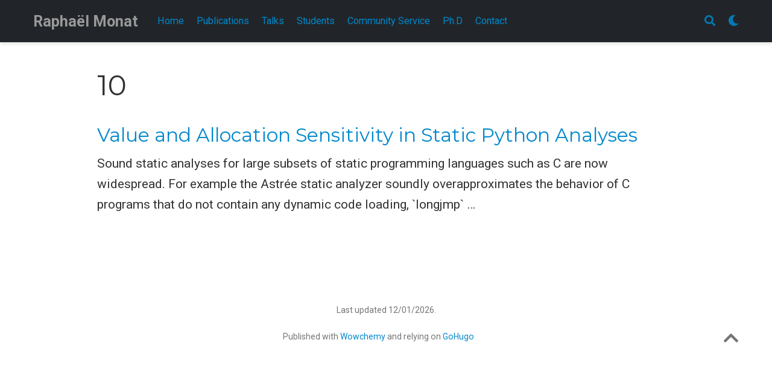

--- FILE ---
content_type: application/javascript
request_url: https://rmonat.fr/js/wowchemy.min.434af0ebce9e15b273b954d65feb39c7.js
body_size: 28319
content:
/* Wowchemy v4.8.0 | https://wowchemy.com/ */

;
/*!
  * Bootstrap v4.5.0 (https://getbootstrap.com/)
  * Copyright 2011-2020 The Bootstrap Authors (https://github.com/twbs/bootstrap/graphs/contributors)
  * Licensed under MIT (https://github.com/twbs/bootstrap/blob/master/LICENSE)
  */(function(a,b){typeof exports=='object'&&typeof module!='undefined'?b(exports,require('jquery')):typeof define=='function'&&define.amd?define(['exports','jquery'],b):(a=a||self,b(a.bootstrap={},a.jQuery))})(this,function(g,a){'use strict';var ag,eL,es,b,ad,cP,aA,aH,cG,bU,bY,b_,cw,cM,cZ,dc,dR,D,$,ff,ar,aB,az,fA,l,fz,fx,bM,fw,fv,fu,aT,fq,bG,fo,fn,dd,X,F,fc,_,d,bC,fb,e_,eR,eO,eM,aI,eI,am,aj,eH,eD,eB,bz,eA,eu,er,eh,eg,ef,ea,d$,dZ,dU,fC,dS,o,dQ,dP,dN,dM,dI,dH,dD,aJ,dA,dp,dm,dk,dg,df,bc,H,B,c_,p,N,cX,cW,aW,cV,cU,cT,cS,cQ,cO,t,K,ap,aE,bh,cL,cH,bk,L,Y,cF,cB,cz,bx,by,cj,cd,y,f,cr,bt,aM,aK,cJ,cK,u,A,cN,af,m,aR,cR,R,a$,a_,aU,aD,bR,cY,aZ,ba,c$,da,db,aS,bb,de,ao,j,dh,di,dj,aX,dl,au,dn,aL,dq,dr,ds,dt,du,dv,dw,dx,dy,dz,n,x,dC,P,e,dF,dG,bd,aG,dJ,dK,dL,be,bf,dO,av,bg,aF,bi,dT,bl,dV,dW,dX,dY,bm,C,aC,br,eb,ec,ed,ee,bs,bv,W,ei,ej,ek,el,em,s,eq,aq,h,et,bw,ev,ew,ex,ey,ez,I,aN,eC,ab,Q,eF,eG,ae,aO,eJ,eK,w,G,eN,ak,i,eQ,bB,eS,eT,eU,eV,eW,eX,eY,eZ,ai,q,fa,al,an,fd,fe,bD,fg,fh,fi,fj,fk,r,fm,bE,aQ,fp,aY,fr,fs,ft,eE,bL,O,M,fy,ay,J,fB,fl,eP,ep,en,d_,dE,dB,U,cI,bj,bn,cE,cD,bo,bq,cA,cv,cu,S,E,cp,ah,T,ck,bJ,ci,ch,ce,cb,b$,bN,aa,bF,co,bp,cC,aw;a=a&&Object.prototype.hasOwnProperty.call(a,'default')?a.default:a;function cq(d,c){for(var b=0,a;b<c.length;b++)a=c[b],a.enumerable=a.enumerable||!1,a.configurable=!0,"value"in a&&(a.writable=!0),Object.defineProperty(d,a.key,a)}function k(a,b,c){return b&&cq(a.prototype,b),c&&cq(a,c),a}function gk(a,b,c){return b in a?Object.defineProperty(a,b,{value:c,enumerable:!0,configurable:!0,writable:!0}):a[b]=c,a}function e$(a,d){var b=Object.keys(a),c;return Object.getOwnPropertySymbols&&(c=Object.getOwnPropertySymbols(a),d&&(c=c.filter(function(b){return Object.getOwnPropertyDescriptor(a,b).enumerable})),b.push.apply(b,c)),b}function c(c){for(var a=1,b;a<arguments.length;a++)b=arguments[a]!=null?arguments[a]:{},a%2?e$(Object(b),!0).forEach(function(a){gk(c,a,b[a])}):Object.getOwnPropertyDescriptors?Object.defineProperties(c,Object.getOwnPropertyDescriptors(b)):e$(Object(b)).forEach(function(a){Object.defineProperty(c,a,Object.getOwnPropertyDescriptor(b,a))});return c}function fD(a,b){a.prototype=Object.create(b.prototype),a.prototype.constructor=a,a.__proto__=b}ag='transitionend',eL=1e6,es=1e3;function fE(a){return a===null||typeof a=='undefined'?""+a:{}.toString.call(a).match(/\s([a-z]+)/i)[1].toLowerCase()}function fG(){return{bindType:ag,delegateType:ag,handle:function(b){return a(b.target).is(this)?b.handleObj.handler.apply(this,arguments):void 0}}}function fH(d){var e=this,c=!1;return a(this).one(b.TRANSITION_END,function(){c=!0}),setTimeout(function(){c||b.triggerTransitionEnd(e)},d),this}function fJ(){a.fn.emulateTransitionEnd=fH,a.event.special[b.TRANSITION_END]=fG()}b={TRANSITION_END:'bsTransitionEnd',getUID:function(a){do a+=~~(Math.random()*eL);while(document.getElementById(a))return a},getSelectorFromElement:function(c){var a=c.getAttribute('data-target'),b;(!a||a==='#')&&(b=c.getAttribute('href'),a=b&&b!=='#'?b.trim():'');try{return document.querySelector(a)?a:null}catch(a){return null}},getTransitionDurationFromElement:function(d){var b,c,e,f;return d?(b=a(d).css('transition-duration'),c=a(d).css('transition-delay'),e=parseFloat(b),f=parseFloat(c),!e&&!f)?0:(b=b.split(',')[0],c=c.split(',')[0],(parseFloat(b)+parseFloat(c))*es):0},reflow:function(a){return a.offsetHeight},triggerTransitionEnd:function(b){a(b).trigger(ag)},supportsTransitionEnd:function(){return Boolean(ag)},isElement:function(a){return(a[0]||a).nodeType},typeCheckConfig:function(h,g,e){var a,f,c,d;for(a in e)if(Object.prototype.hasOwnProperty.call(e,a))if(f=e[a],c=g[a],d=c&&b.isElement(c)?'element':fE(c),!new RegExp(f).test(d))throw new Error(h.toUpperCase()+": "+('Option "'+a+'" provided type "'+d+'" ')+('but expected type "'+f+'".'))},findShadowRoot:function(a){if(!document.documentElement.attachShadow)return null;if(typeof a.getRootNode=='function'){var c=a.getRootNode();return c instanceof ShadowRoot?c:null}return a instanceof ShadowRoot?a:a.parentNode?b.findShadowRoot(a.parentNode):null},jQueryDetection:function(){var b,e,f,c,g,d;if(typeof a=='undefined')throw new TypeError("Bootstrap's JavaScript requires jQuery. jQuery must be included before Bootstrap's JavaScript.");if(b=a.fn.jquery.split(' ')[0].split('.'),e=1,f=2,c=9,g=1,d=4,b[0]<f&&b[1]<c||b[0]===e&&b[1]===c&&b[2]<g||b[0]>=d)throw new Error("Bootstrap's JavaScript requires at least jQuery v1.9.1 but less than v4.0.0")}},b.jQueryDetection(),fJ(),ad='alert',cP='4.5.0',aA='bs.alert',aH="."+aA,cG='.data-api',bU=a.fn[ad],bY='[data-dismiss="alert"]',b_="close"+aH,cw="closed"+aH,cM="click"+aH+cG,cZ='alert',dc='fade',dR='show',D=function(){function c(a){this._element=a}var d=c.prototype;return d.close=function(b){var a=this._element,c;if(b&&(a=this._getRootElement(b)),c=this._triggerCloseEvent(a),c.isDefaultPrevented())return;this._removeElement(a)},d.dispose=function(){a.removeData(this._element,aA),this._element=null},d._getRootElement=function(d){var e=b.getSelectorFromElement(d),c=!1;return e&&(c=document.querySelector(e)),c||(c=a(d).closest("."+cZ)[0]),c},d._triggerCloseEvent=function(c){var b=a.Event(b_);return a(c).trigger(b),b},d._removeElement=function(c){var d=this,e;if(a(c).removeClass(dR),!a(c).hasClass(dc)){this._destroyElement(c);return}e=b.getTransitionDurationFromElement(c),a(c).one(b.TRANSITION_END,function(a){return d._destroyElement(c,a)}).emulateTransitionEnd(e)},d._destroyElement=function(b){a(b).detach().trigger(cw).remove()},c._jQueryInterface=function(b){return this.each(function(){var e=a(this),d=e.data(aA);d||(d=new c(this),e.data(aA,d)),b==='close'&&d[b](this)})},c._handleDismiss=function(a){return function(b){b&&b.preventDefault(),a.close(this)}},k(c,null,[{key:"VERSION",get:function(){return cP}}]),c}(),a(document).on(cM,bY,D._handleDismiss(new D)),a.fn[ad]=D._jQueryInterface,a.fn[ad].Constructor=D,a.fn[ad].noConflict=function(){return a.fn[ad]=bU,D._jQueryInterface},$='button',ff='4.5.0',ar='bs.button',aB="."+ar,az='.data-api',fA=a.fn[$],l='active',fz='btn',fx='focus',bM='[data-toggle^="button"]',fw='[data-toggle="buttons"]',fv='[data-toggle="button"]',fu='[data-toggle="buttons"] .btn',aT='input:not([type="hidden"])',fq='.active',bG='.btn',fo="click"+aB+az,fn="focus"+aB+az+" "+("blur"+aB+az),dd="load"+aB+az,X=function(){function b(a){this._element=a}var c=b.prototype;return c.toggle=function(){var c=!0,d=!0,e=a(this._element).closest(fw)[0],b,f;e&&(b=this._element.querySelector(aT),b&&(b.type==='radio'&&(b.checked&&this._element.classList.contains(l)?c=!1:(f=e.querySelector(fq),f&&a(f).removeClass(l))),c&&((b.type==='checkbox'||b.type==='radio')&&(b.checked=!this._element.classList.contains(l)),a(b).trigger('change')),b.focus(),d=!1)),this._element.hasAttribute('disabled')||this._element.classList.contains('disabled')||(d&&this._element.setAttribute('aria-pressed',!this._element.classList.contains(l)),c&&a(this._element).toggleClass(l))},c.dispose=function(){a.removeData(this._element,ar),this._element=null},b._jQueryInterface=function(c){return this.each(function(){var d=a(this).data(ar);d||(d=new b(this),a(this).data(ar,d)),c==='toggle'&&d[c]()})},k(b,null,[{key:"VERSION",get:function(){return ff}}]),b}(),a(document).on(fo,bM,function(d){var b=d.target,e=b,c;if(a(b).hasClass(fz)||(b=a(b).closest(bG)[0]),!b||b.hasAttribute('disabled')||b.classList.contains('disabled'))d.preventDefault();else{if(c=b.querySelector(aT),c&&(c.hasAttribute('disabled')||c.classList.contains('disabled'))){d.preventDefault();return}e.tagName==='LABEL'&&c&&c.type==='checkbox'&&d.preventDefault(),X._jQueryInterface.call(a(b),'toggle')}}).on(fn,bM,function(b){var c=a(b.target).closest(bG)[0];a(c).toggleClass(fx,/^focus(in)?$/.test(b.type))}),a(window).on(dd,function(){for(var a=[].slice.call(document.querySelectorAll(fu)),b=0,g=a.length,c,f,d,h,e;b<g;b++)c=a[b],f=c.querySelector(aT),f.checked||f.hasAttribute('checked')?c.classList.add(l):c.classList.remove(l);a=[].slice.call(document.querySelectorAll(fv));for(d=0,h=a.length;d<h;d++)e=a[d],e.getAttribute('aria-pressed')==='true'?e.classList.add(l):e.classList.remove(l)}),a.fn[$]=X._jQueryInterface,a.fn[$].Constructor=X,a.fn[$].noConflict=function(){return a.fn[$]=fA,X._jQueryInterface},F='carousel',fc='4.5.0',_='bs.carousel',d="."+_,bC='.data-api',fb=a.fn[F],e_=37,eR=39,eO=500,eM=40,aI={interval:5e3,keyboard:!0,slide:!1,pause:'hover',wrap:!0,touch:!0},eI={interval:'(number|boolean)',keyboard:'boolean',slide:'(boolean|string)',pause:'(string|boolean)',wrap:'boolean',touch:'boolean'},am='next',aj='prev',eH='left',eD='right',eB="slide"+d,bz="slid"+d,eA="keydown"+d,eu="mouseenter"+d,er="mouseleave"+d,eh="touchstart"+d,eg="touchmove"+d,ef="touchend"+d,ea="pointerdown"+d,d$="pointerup"+d,dZ="dragstart"+d,dU="load"+d+bC,fC="click"+d+bC,dS='carousel',o='active',dQ='slide',dP='carousel-item-right',dN='carousel-item-left',dM='carousel-item-next',dI='carousel-item-prev',dH='pointer-event',dD='.active',aJ='.active.carousel-item',dA='.carousel-item',dp='.carousel-item img',dm='.carousel-item-next, .carousel-item-prev',dk='.carousel-indicators',dg='[data-slide], [data-slide-to]',df='[data-ride="carousel"]',bc={TOUCH:'touch',PEN:'pen'},H=function(){function f(a,b){this._items=null,this._interval=null,this._activeElement=null,this._isPaused=!1,this._isSliding=!1,this.touchTimeout=null,this.touchStartX=0,this.touchDeltaX=0,this._config=this._getConfig(b),this._element=a,this._indicatorsElement=this._element.querySelector(dk),this._touchSupported='ontouchstart'in document.documentElement||navigator.maxTouchPoints>0,this._pointerEvent=Boolean(window.PointerEvent||window.MSPointerEvent),this._addEventListeners()}var e=f.prototype;return e.next=function(){this._isSliding||this._slide(am)},e.nextWhenVisible=function(){!document.hidden&&a(this._element).is(':visible')&&a(this._element).css('visibility')!=='hidden'&&this.next()},e.prev=function(){this._isSliding||this._slide(aj)},e.pause=function(a){a||(this._isPaused=!0),this._element.querySelector(dm)&&(b.triggerTransitionEnd(this._element),this.cycle(!0)),clearInterval(this._interval),this._interval=null},e.cycle=function(a){a||(this._isPaused=!1),this._interval&&(clearInterval(this._interval),this._interval=null),this._config.interval&&!this._isPaused&&(this._interval=setInterval((document.visibilityState?this.nextWhenVisible:this.next).bind(this),this._config.interval))},e.to=function(b){var d=this,c,e;if(this._activeElement=this._element.querySelector(aJ),c=this._getItemIndex(this._activeElement),b>this._items.length-1||b<0)return;if(this._isSliding){a(this._element).one(bz,function(){return d.to(b)});return}if(c===b){this.pause(),this.cycle();return}e=b>c?am:aj,this._slide(e,this._items[b])},e.dispose=function(){a(this._element).off(d),a.removeData(this._element,_),this._items=null,this._config=null,this._element=null,this._interval=null,this._isPaused=null,this._isSliding=null,this._activeElement=null,this._indicatorsElement=null},e._getConfig=function(a){return a=c(c({},aI),a),b.typeCheckConfig(F,a,eI),a},e._handleSwipe=function(){var a=Math.abs(this.touchDeltaX),b;if(a<=eM)return;b=a/this.touchDeltaX,this.touchDeltaX=0,b>0&&this.prev(),b<0&&this.next()},e._addEventListeners=function(){var b=this;this._config.keyboard&&a(this._element).on(eA,function(a){return b._keydown(a)}),this._config.pause==='hover'&&a(this._element).on(eu,function(a){return b.pause(a)}).on(er,function(a){return b.cycle(a)}),this._config.touch&&this._addTouchEventListeners()},e._addTouchEventListeners=function(){var b=this,c,e,d;if(!this._touchSupported)return;c=function(a){b._pointerEvent&&bc[a.originalEvent.pointerType.toUpperCase()]?b.touchStartX=a.originalEvent.clientX:b._pointerEvent||(b.touchStartX=a.originalEvent.touches[0].clientX)},e=function(a){a.originalEvent.touches&&a.originalEvent.touches.length>1?b.touchDeltaX=0:b.touchDeltaX=a.originalEvent.touches[0].clientX-b.touchStartX},d=function(a){b._pointerEvent&&bc[a.originalEvent.pointerType.toUpperCase()]&&(b.touchDeltaX=a.originalEvent.clientX-b.touchStartX),b._handleSwipe(),b._config.pause==='hover'&&(b.pause(),b.touchTimeout&&clearTimeout(b.touchTimeout),b.touchTimeout=setTimeout(function(a){return b.cycle(a)},eO+b._config.interval))},a(this._element.querySelectorAll(dp)).on(dZ,function(a){return a.preventDefault()}),this._pointerEvent?(a(this._element).on(ea,function(a){return c(a)}),a(this._element).on(d$,function(a){return d(a)}),this._element.classList.add(dH)):(a(this._element).on(eh,function(a){return c(a)}),a(this._element).on(eg,function(a){return e(a)}),a(this._element).on(ef,function(a){return d(a)}))},e._keydown=function(a){if(/input|textarea/i.test(a.target.tagName))return;switch(a.which){case e_:a.preventDefault(),this.prev();break;case eR:a.preventDefault(),this.next();break}},e._getItemIndex=function(a){return this._items=a&&a.parentNode?[].slice.call(a.parentNode.querySelectorAll(dA)):[],this._items.indexOf(a)},e._getItemByDirection=function(a,c){var i=a===am,f=a===aj,b=this._getItemIndex(c),e=this._items.length-1,g=f&&b===0||i&&b===e,h,d;return g&&!this._config.wrap?c:(h=a===aj?-1:1,d=(b+h)%this._items.length,d===-1?this._items[this._items.length-1]:this._items[d])},e._triggerSlideEvent=function(b,d){var e=this._getItemIndex(b),f=this._getItemIndex(this._element.querySelector(aJ)),c=a.Event(eB,{relatedTarget:b,direction:d,from:f,to:e});return a(this._element).trigger(c),c},e._setActiveIndicatorElement=function(d){var c,b;this._indicatorsElement&&(c=[].slice.call(this._indicatorsElement.querySelectorAll(dD)),a(c).removeClass(o),b=this._indicatorsElement.children[this._getItemIndex(d)],b&&a(b).addClass(o))},e._slide=function(j,r){var l=this,d=this._element.querySelector(aJ),q=this._getItemIndex(d),c=r||d&&this._getItemByDirection(j,d),n=this._getItemIndex(c),k=Boolean(this._interval),e,f,g,p,i,h,m;if(j===am?(e=dN,f=dM,g=eH):(e=dP,f=dI,g=eD),c&&a(c).hasClass(o)){this._isSliding=!1;return}if(p=this._triggerSlideEvent(c,g),p.isDefaultPrevented())return;if(!d||!c)return;this._isSliding=!0,k&&this.pause(),this._setActiveIndicatorElement(c),i=a.Event(bz,{relatedTarget:c,direction:g,from:q,to:n}),a(this._element).hasClass(dQ)?(a(c).addClass(f),b.reflow(c),a(d).addClass(e),a(c).addClass(e),h=parseInt(c.getAttribute('data-interval'),10),h?(this._config.defaultInterval=this._config.defaultInterval||this._config.interval,this._config.interval=h):this._config.interval=this._config.defaultInterval||this._config.interval,m=b.getTransitionDurationFromElement(d),a(d).one(b.TRANSITION_END,function(){a(c).removeClass(e+" "+f).addClass(o),a(d).removeClass(o+" "+f+" "+e),l._isSliding=!1,setTimeout(function(){return a(l._element).trigger(i)},0)}).emulateTransitionEnd(m)):(a(d).removeClass(o),a(c).addClass(o),this._isSliding=!1,a(this._element).trigger(i)),k&&this.cycle()},f._jQueryInterface=function(b){return this.each(function(){var d=a(this).data(_),e=c(c({},aI),a(this).data()),g;if(typeof b=='object'&&(e=c(c({},e),b)),g=typeof b=='string'?b:e.slide,d||(d=new f(this,e),a(this).data(_,d)),typeof b=='number')d.to(b);else if(typeof g=='string'){if(typeof d[g]=='undefined')throw new TypeError('No method named "'+g+'"');d[g]()}else e.interval&&e.ride&&(d.pause(),d.cycle())})},f._dataApiClickHandler=function(i){var g=b.getSelectorFromElement(this),d,h,e;if(!g)return;if(d=a(g)[0],!d||!a(d).hasClass(dS))return;h=c(c({},a(d).data()),a(this).data()),e=this.getAttribute('data-slide-to'),e&&(h.interval=!1),f._jQueryInterface.call(a(d),h),e&&a(d).data(_).to(e),i.preventDefault()},k(f,null,[{key:"VERSION",get:function(){return fc}},{key:"Default",get:function(){return aI}}]),f}(),a(document).on(fC,dg,H._dataApiClickHandler),a(window).on(dU,function(){for(var c=[].slice.call(document.querySelectorAll(df)),b=0,e=c.length,d;b<e;b++)d=a(c[b]),H._jQueryInterface.call(d,d.data())}),a.fn[F]=H._jQueryInterface,a.fn[F].Constructor=H,a.fn[F].noConflict=function(){return a.fn[F]=fb,H._jQueryInterface},B='collapse',c_='4.5.0',p='bs.collapse',N="."+p,cX='.data-api',cW=a.fn[B],aW={toggle:!0,parent:''},cV={toggle:'boolean',parent:'(string|element)'},cU="show"+N,cT="shown"+N,cS="hide"+N,cQ="hidden"+N,cO="click"+N+cX,t='show',K='collapse',ap='collapsing',aE='collapsed',bh='width',cL='height',cH='.show, .collapsing',bk='[data-toggle="collapse"]',L=function(){function e(a,i){var e,c,h,f,d,g;this._isTransitioning=!1,this._element=a,this._config=this._getConfig(i),this._triggerArray=[].slice.call(document.querySelectorAll('[data-toggle="collapse"][href="#'+a.id+'"],'+('[data-toggle="collapse"][data-target="#'+a.id+'"]'))),e=[].slice.call(document.querySelectorAll(bk));for(c=0,h=e.length;c<h;c++)f=e[c],d=b.getSelectorFromElement(f),g=[].slice.call(document.querySelectorAll(d)).filter(function(b){return b===a}),d!==null&&g.length>0&&(this._selector=d,this._triggerArray.push(f));this._parent=this._config.parent?this._getParent():null,this._config.parent||this._addAriaAndCollapsedClass(this._element,this._triggerArray),this._config.toggle&&this.toggle()}var d=e.prototype;return d.toggle=function(){a(this._element).hasClass(t)?this.hide():this.show()},d.show=function(){var d=this,c,g,h,f,i,j,k,l;if(this._isTransitioning||a(this._element).hasClass(t))return;if(this._parent&&(c=[].slice.call(this._parent.querySelectorAll(cH)).filter(function(a){return typeof d._config.parent=='string'?a.getAttribute('data-parent')===d._config.parent:a.classList.contains(K)}),c.length===0&&(c=null)),c)if(g=a(c).not(this._selector).data(p),g&&g._isTransitioning)return;if(h=a.Event(cU),a(this._element).trigger(h),h.isDefaultPrevented())return;c&&(e._jQueryInterface.call(a(c).not(this._selector),'hide'),g||a(c).data(p,null)),f=this._getDimension(),a(this._element).removeClass(K).addClass(ap),this._element.style[f]=0,this._triggerArray.length&&a(this._triggerArray).removeClass(aE).attr('aria-expanded',!0),this.setTransitioning(!0),i=function(){a(d._element).removeClass(ap).addClass(K+" "+t),d._element.style[f]='',d.setTransitioning(!1),a(d._element).trigger(cT)},j=f[0].toUpperCase()+f.slice(1),k="scroll"+j,l=b.getTransitionDurationFromElement(this._element),a(this._element).one(b.TRANSITION_END,i).emulateTransitionEnd(l),this._element.style[f]=this._element[k]+"px"},d.hide=function(){var f=this,g,c,h,d,e,i,j,k,l;if(this._isTransitioning||!a(this._element).hasClass(t))return;if(g=a.Event(cS),a(this._element).trigger(g),g.isDefaultPrevented())return;if(c=this._getDimension(),this._element.style[c]=this._element.getBoundingClientRect()[c]+"px",b.reflow(this._element),a(this._element).addClass(ap).removeClass(K+" "+t),h=this._triggerArray.length,h>0)for(d=0;d<h;d++)e=this._triggerArray[d],i=b.getSelectorFromElement(e),i!==null&&(j=a([].slice.call(document.querySelectorAll(i))),j.hasClass(t)||a(e).addClass(aE).attr('aria-expanded',!1));this.setTransitioning(!0),k=function(){f.setTransitioning(!1),a(f._element).removeClass(ap).addClass(K).trigger(cQ)},this._element.style[c]='',l=b.getTransitionDurationFromElement(this._element),a(this._element).one(b.TRANSITION_END,k).emulateTransitionEnd(l)},d.setTransitioning=function(a){this._isTransitioning=a},d.dispose=function(){a.removeData(this._element,p),this._config=null,this._parent=null,this._element=null,this._triggerArray=null,this._isTransitioning=null},d._getConfig=function(a){return a=c(c({},aW),a),a.toggle=Boolean(a.toggle),b.typeCheckConfig(B,a,cV),a},d._getDimension=function(){var b=a(this._element).hasClass(bh);return b?bh:cL},d._getParent=function(){var d=this,c,f,g;return b.isElement(this._config.parent)?(c=this._config.parent,typeof this._config.parent.jquery!='undefined'&&(c=this._config.parent[0])):c=document.querySelector(this._config.parent),f='[data-toggle="collapse"][data-parent="'+this._config.parent+'"]',g=[].slice.call(c.querySelectorAll(f)),a(g).each(function(b,a){d._addAriaAndCollapsedClass(e._getTargetFromElement(a),[a])}),c},d._addAriaAndCollapsedClass=function(d,b){var c=a(d).hasClass(t);b.length&&a(b).toggleClass(aE,!c).attr('aria-expanded',c)},e._getTargetFromElement=function(c){var a=b.getSelectorFromElement(c);return a?document.querySelector(a):null},e._jQueryInterface=function(b){return this.each(function(){var f=a(this),d=f.data(p),g=c(c(c({},aW),f.data()),typeof b=='object'&&b?b:{});if(!d&&g.toggle&&typeof b=='string'&&/show|hide/.test(b)&&(g.toggle=!1),d||(d=new e(this,g),f.data(p,d)),typeof b=='string'){if(typeof d[b]=='undefined')throw new TypeError('No method named "'+b+'"');d[b]()}})},k(e,null,[{key:"VERSION",get:function(){return c_}},{key:"Default",get:function(){return aW}}]),e}(),a(document).on(cO,bk,function(c){var d,e,f;c.currentTarget.tagName==='A'&&c.preventDefault(),d=a(this),e=b.getSelectorFromElement(this),f=[].slice.call(document.querySelectorAll(e)),a(f).each(function(){var b=a(this),c=b.data(p),e=c?'toggle':d.data();L._jQueryInterface.call(b,e)})}),a.fn[B]=L._jQueryInterface,a.fn[B].Constructor=L,a.fn[B].noConflict=function(){return a.fn[B]=cW,L._jQueryInterface},Y=typeof window!='undefined'&&typeof document!='undefined'&&typeof navigator!='undefined',cF=function(){for(var b=['Edge','Trident','Firefox'],a=0;a<b.length;a+=1)if(Y&&navigator.userAgent.indexOf(b[a])>=0)return 1;return 0}();function gj(b){var a=!1;return function(){if(a)return;a=!0,window.Promise.resolve().then(function(){a=!1,b()})}}function gi(b){var a=!1;return function(){a||(a=!0,setTimeout(function(){a=!1,b()},cF))}}cB=Y&&window.Promise,cz=cB?gj:gi;function cx(a){var b={};return a&&b.toString.call(a)==='[object Function]'}function z(a,c){var d,b;return a.nodeType!==1?[]:(d=a.ownerDocument.defaultView,b=d.getComputedStyle(a,null),c?b[c]:b)}function bu(a){return a.nodeName==='HTML'?a:a.parentNode||a.host}function at(a){if(!a)return document.body;switch(a.nodeName){case'HTML':case'BODY':return a.ownerDocument.body;case'#document':return a.body}var b=z(a),c=b.overflow,d=b.overflowX,e=b.overflowY;return/(auto|scroll|overlay)/.test(c+e+d)?a:at(bu(a))}function cs(a){return a&&a.referenceNode?a.referenceNode:a}bx=Y&&!!(window.MSInputMethodContext&&document.documentMode),by=Y&&/MSIE 10/.test(navigator.userAgent);function Z(a){return a===11?bx:a===10?by:bx||by}function ac(b){var d,a,c;if(!b)return document.documentElement;for(d=Z(10)?document.body:null,a=b.offsetParent||null;a===d&&b.nextElementSibling;)a=(b=b.nextElementSibling).offsetParent;return c=a&&a.nodeName,!c||c==='BODY'||c==='HTML'?b?b.ownerDocument.documentElement:document.documentElement:['TH','TD','TABLE'].indexOf(a.nodeName)!==-1&&z(a,'position')==='static'?ac(a):a}function gh(a){var b=a.nodeName;return b!=='BODY'&&(b==='HTML'||ac(a.firstElementChild)===a)}function bQ(a){return a.parentNode!==null?bQ(a.parentNode):a}function aP(a,b){var e,f,g,d,c,h;return!a||!a.nodeType||!b||!b.nodeType?document.documentElement:(e=a.compareDocumentPosition(b)&Node.DOCUMENT_POSITION_FOLLOWING,f=e?a:b,g=e?b:a,d=document.createRange(),d.setStart(f,0),d.setEnd(g,0),c=d.commonAncestorContainer,a!==c&&b!==c||f.contains(g))?gh(c)?c:ac(c):(h=bQ(a),h.host)?aP(h.host,b):aP(a,bQ(b).host)}function V(a){var d=arguments.length>1&&arguments[1]!==void 0?arguments[1]:'top',b=d==='top'?'scrollTop':'scrollLeft',c=a.nodeName,e,f;return c==='BODY'||c==='HTML'?(e=a.ownerDocument.documentElement,f=a.ownerDocument.scrollingElement||e,f[b]):a[b]}function gg(a,c){var f=!!(arguments.length>2&&arguments[2]!==void 0)&&arguments[2],d=V(c,'top'),e=V(c,'left'),b=f?-1:1;return a.top+=d*b,a.bottom+=d*b,a.left+=e*b,a.right+=e*b,a}function cn(a,c){var b=c==='x'?'Left':'Top',d=b==='Left'?'Right':'Bottom';return parseFloat(a['border'+b+'Width'],10)+parseFloat(a['border'+d+'Width'],10)}function cm(a,c,b,d){return Math.max(c['offset'+a],c['scroll'+a],b['client'+a],b['offset'+a],b['scroll'+a],Z(10)?parseInt(b['offset'+a])+parseInt(d['margin'+(a==='Height'?'Top':'Left')])+parseInt(d['margin'+(a==='Height'?'Bottom':'Right')]):0)}function cl(b){var c=b.body,a=b.documentElement,d=Z(10)&&getComputedStyle(a);return{height:cm('Height',c,a,d),width:cm('Width',c,a,d)}}cj=function(a,b){if(!(a instanceof b))throw new TypeError("Cannot call a class as a function")},cd=function(){function a(d,c){for(var b=0,a;b<c.length;b++)a=c[b],a.enumerable=a.enumerable||!1,a.configurable=!0,"value"in a&&(a.writable=!0),Object.defineProperty(d,a.key,a)}return function(b,c,d){return c&&a(b.prototype,c),d&&a(b,d),b}}(),y=function(a,b,c){return b in a?Object.defineProperty(a,b,{value:c,enumerable:!0,configurable:!0,writable:!0}):a[b]=c,a},f=Object.assign||function(d){for(var a=1,b,c;a<arguments.length;a++){b=arguments[a];for(c in b)Object.prototype.hasOwnProperty.call(b,c)&&(d[c]=b[c])}return d};function v(a){return f({},a,{right:a.left+a.width,bottom:a.top+a.height})}function bO(b){var a={},g,h,c,f,j,k,d,e,i;try{Z(10)?(a=b.getBoundingClientRect(),g=V(b,'top'),h=V(b,'left'),a.top+=g,a.left+=h,a.bottom+=g,a.right+=h):a=b.getBoundingClientRect()}catch(a){}return c={left:a.left,top:a.top,width:a.right-a.left,height:a.bottom-a.top},f=b.nodeName==='HTML'?cl(b.ownerDocument):{},j=f.width||b.clientWidth||c.width,k=f.height||b.clientHeight||c.height,d=b.offsetWidth-j,e=b.offsetHeight-k,(d||e)&&(i=z(b),d-=cn(i,'x'),e-=cn(i,'y'),c.width-=d,c.height-=e),v(c)}function bP(n,b){var m=!!(arguments.length>2&&arguments[2]!==void 0)&&arguments[2],l=Z(10),k=b.nodeName==='HTML',d=bO(n),c=bO(b),h=at(n),e=z(b),j=parseFloat(e.borderTopWidth,10),g=parseFloat(e.borderLeftWidth,10),a,i,f;return m&&k&&(c.top=Math.max(c.top,0),c.left=Math.max(c.left,0)),a=v({top:d.top-c.top-j,left:d.left-c.left-g,width:d.width,height:d.height}),a.marginTop=0,a.marginLeft=0,!l&&k&&(i=parseFloat(e.marginTop,10),f=parseFloat(e.marginLeft,10),a.top-=j-i,a.bottom-=j-i,a.left-=g-f,a.right-=g-f,a.marginTop=i,a.marginLeft=f),(l&&!m?b.contains(h):b===h&&h.nodeName!=='BODY')&&(a=gg(a,b)),a}function gf(c){var d=!!(arguments.length>1&&arguments[1]!==void 0)&&arguments[1],a=c.ownerDocument.documentElement,b=bP(c,a),e=Math.max(a.clientWidth,window.innerWidth||0),f=Math.max(a.clientHeight,window.innerHeight||0),g=d?0:V(a),h=d?0:V(a,'left'),i={top:g-b.top+b.marginTop,left:h-b.left+b.marginLeft,width:e,height:f};return v(i)}function bT(a){var b=a.nodeName,c;return!(b==='BODY'||b==='HTML')&&(z(a,'position')==='fixed'||(!(c=bu(a),!c)&&bT(c)))}function bS(b){if(!b||!b.parentElement||Z())return document.documentElement;for(var a=b.parentElement;a&&z(a,'transform')==='none';)a=a.parentElement;return a||document.documentElement}function bA(e,j,a,f){var h=!!(arguments.length>4&&arguments[4]!==void 0)&&arguments[4],b={top:0,left:0},i=h?bS(e):aP(e,cs(j)),d,c,k,l,m,g;return f==='viewport'?b=gf(i,h):(d=void 0,f==='scrollParent'?(d=at(bu(j)),d.nodeName==='BODY'&&(d=e.ownerDocument.documentElement)):f==='window'?d=e.ownerDocument.documentElement:d=f,c=bP(d,i,h),d.nodeName==='HTML'&&!bT(i)?(k=cl(e.ownerDocument),l=k.height,m=k.width,b.top+=c.top-c.marginTop,b.bottom=l+c.top,b.left+=c.left-c.marginLeft,b.right=m+c.left):b=c),a=a||0,g=typeof a=='number',b.left+=g?a:a.left||0,b.top+=g?a:a.top||0,b.right-=g?a:a.right||0,b.bottom-=g?a:a.bottom||0,b}function ge(a){var b=a.width,c=a.height;return b*c}function bV(d,b,c,k,j){var m=arguments.length>5&&arguments[5]!==void 0?arguments[5]:0,a,e,i,g,l,h;return d.indexOf('auto')===-1?d:(a=bA(c,k,m,j),e={top:{width:a.width,height:b.top-a.top},right:{width:a.right-b.right,height:a.height},bottom:{width:a.width,height:a.bottom-b.bottom},left:{width:b.left-a.left,height:a.height}},i=Object.keys(e).map(function(a){return f({key:a},e[a],{area:ge(e[a])})}).sort(function(a,b){return b.area-a.area}),g=i.filter(function(a){var b=a.width,d=a.height;return b>=c.clientWidth&&d>=c.clientHeight}),l=g.length>0?g[0].key:i[0].key,h=d.split('-')[1],l+(h?'-'+h:''))}function bW(e,a,b){var c=arguments.length>3&&arguments[3]!==void 0?arguments[3]:null,d=c?bS(a):aP(a,cs(b));return bP(b,d,c)}function bX(a){var c=a.ownerDocument.defaultView,b=c.getComputedStyle(a),d=parseFloat(b.marginTop||0)+parseFloat(b.marginBottom||0),e=parseFloat(b.marginLeft||0)+parseFloat(b.marginRight||0),f={width:a.offsetWidth+e,height:a.offsetHeight+d};return f}function aV(a){var b={left:'right',right:'left',bottom:'top',top:'bottom'};return a.replace(/left|right|bottom|top/g,function(a){return b[a]})}function bZ(j,f,e){var b,c,d,g,a,h,i;return e=e.split('-')[0],b=bX(j),c={width:b.width,height:b.height},d=['right','left'].indexOf(e)!==-1,g=d?'top':'left',a=d?'left':'top',h=d?'height':'width',i=d?'width':'height',c[g]=f[g]+f[h]/2-b[h]/2,e===a?c[a]=f[a]-b[i]:c[a]=f[aV(a)],c}function ax(a,b){return Array.prototype.find?a.find(b):a.filter(b)[0]}function gd(a,b,c){if(Array.prototype.findIndex)return a.findIndex(function(a){return a[b]===c});var d=ax(a,function(a){return a[b]===c});return a.indexOf(d)}function ca(b,a,c){var d=c===void 0?b:b.slice(0,gd(b,'name',c));return d.forEach(function(b){b.function&&console.warn('`modifier.function` is deprecated, use `modifier.fn`!');var c=b.function||b.fn;b.enabled&&cx(c)&&(a.offsets.popper=v(a.offsets.popper),a.offsets.reference=v(a.offsets.reference),a=c(a,b))}),a}function gc(){if(this.state.isDestroyed)return;var a={instance:this,styles:{},arrowStyles:{},attributes:{},flipped:!1,offsets:{}};a.offsets.reference=bW(this.state,this.popper,this.reference,this.options.positionFixed),a.placement=bV(this.options.placement,a.offsets.reference,this.popper,this.reference,this.options.modifiers.flip.boundariesElement,this.options.modifiers.flip.padding),a.originalPlacement=a.placement,a.positionFixed=this.options.positionFixed,a.offsets.popper=bZ(this.popper,a.offsets.reference,a.placement),a.offsets.popper.position=this.options.positionFixed?'fixed':'absolute',a=ca(this.modifiers,a),this.state.isCreated?this.options.onUpdate(a):(this.state.isCreated=!0,this.options.onCreate(a))}function cc(a,b){return a.some(function(a){var c=a.name,d=a.enabled;return d&&c===b})}function bK(a){for(var c=[!1,'ms','Webkit','Moz','O'],f=a.charAt(0).toUpperCase()+a.slice(1),b=0,d,e;b<c.length;b++)if(d=c[b],e=d?''+d+f:a,typeof document.body.style[e]!='undefined')return e;return null}function gb(){return this.state.isDestroyed=!0,cc(this.modifiers,'applyStyle')&&(this.popper.removeAttribute('x-placement'),this.popper.style.position='',this.popper.style.top='',this.popper.style.left='',this.popper.style.right='',this.popper.style.bottom='',this.popper.style.willChange='',this.popper.style[bK('transform')]=''),this.disableEventListeners(),this.options.removeOnDestroy&&this.popper.parentNode.removeChild(this.popper),this}function cf(b){var a=b.ownerDocument;return a?a.defaultView:window}function cg(a,c,d,e){var f=a.nodeName==='BODY',b=f?a.ownerDocument.defaultView:a;b.addEventListener(c,d,{passive:!0}),f||cg(at(b.parentNode),c,d,e),e.push(b)}function ga(b,e,a,d){a.updateBound=d,cf(b).addEventListener('resize',a.updateBound,{passive:!0});var c=at(b);return cg(c,'scroll',a.updateBound,a.scrollParents),a.scrollElement=c,a.eventsEnabled=!0,a}function f$(){this.state.eventsEnabled||(this.state=ga(this.reference,this.options,this.state,this.scheduleUpdate))}function f_(b,a){return cf(b).removeEventListener('resize',a.updateBound),a.scrollParents.forEach(function(b){b.removeEventListener('scroll',a.updateBound)}),a.updateBound=null,a.scrollParents=[],a.scrollElement=null,a.eventsEnabled=!1,a}function fZ(){this.state.eventsEnabled&&(cancelAnimationFrame(this.scheduleUpdate),this.state=f_(this.reference,this.state))}function bI(a){return a!==''&&!isNaN(parseFloat(a))&&isFinite(a)}function bH(b,a){Object.keys(a).forEach(function(c){var d='';['width','height','top','right','bottom','left'].indexOf(c)!==-1&&bI(a[c])&&(d='px'),b.style[c]=a[c]+d})}function fY(b,a){Object.keys(a).forEach(function(c){var d=a[c];d!==!1?b.setAttribute(c,a[c]):b.removeAttribute(c)})}function fX(a){return bH(a.instance.popper,a.styles),fY(a.instance.popper,a.attributes),a.arrowElement&&Object.keys(a.arrowStyles).length&&bH(a.arrowElement,a.arrowStyles),a}function fW(c,b,a,g,d){var e=bW(d,b,c,a.positionFixed),f=bV(a.placement,e,b,c,a.modifiers.flip.boundariesElement,a.modifiers.flip.padding);return b.setAttribute('x-placement',f),bH(b,{position:a.positionFixed?'fixed':'absolute'}),a}function fV(d,c){var i=d.offsets,a=i.popper,p=i.reference,b=Math.round,m=Math.floor,h=function(a){return a},j=b(p.width),e=b(a.width),l=['left','right'].indexOf(d.placement)!==-1,g=d.placement.indexOf('-')!==-1,n=j%2===e%2,o=j%2===1&&e%2===1,f=c?l||g||n?b:m:h,k=c?b:h;return{left:f(o&&!g&&c?a.left-1:a.left),top:k(a.top),bottom:k(a.bottom),right:f(a.right)}}cr=Y&&/Firefox/i.test(navigator.userAgent);function fU(a,j){var n=j.x,q=j.y,p=a.offsets.popper,k=ax(a.instance.modifiers,function(a){return a.name==='applyStyle'}).gpuAcceleration,o,h,m,b,c,g,d,l,i,e,r,s,t;return k!==void 0&&console.warn('WARNING: `gpuAcceleration` option moved to `computeStyle` modifier and will not be supported in future versions of Popper.js!'),o=k!==void 0?k:j.gpuAcceleration,h=ac(a.instance.popper),m=bO(h),b={position:p.position},c=fV(a,window.devicePixelRatio<2||!cr),g=n==='bottom'?'top':'bottom',d=q==='right'?'left':'right',l=bK('transform'),i=void 0,e=void 0,g==='bottom'?h.nodeName==='HTML'?e=-h.clientHeight+c.bottom:e=-m.height+c.bottom:e=c.top,d==='right'?h.nodeName==='HTML'?i=-h.clientWidth+c.right:i=-m.width+c.right:i=c.left,o&&l?(b[l]='translate3d('+i+'px, '+e+'px, 0)',b[g]=0,b[d]=0,b.willChange='transform'):(r=g==='bottom'?-1:1,s=d==='right'?-1:1,b[g]=e*r,b[d]=i*s,b.willChange=g+', '+d),t={'x-placement':a.placement},a.attributes=f({},t,a.attributes),a.styles=f({},b,a.styles),a.arrowStyles=f({},a.offsets.arrow,a.arrowStyles),a}function ct(a,b,c){var d=ax(a,function(a){var c=a.name;return c===b}),e=!!d&&a.some(function(a){return a.name===c&&a.enabled&&a.order<d.order}),f,g;return e||(f='`'+b+'`',g='`'+c+'`',console.warn(g+' modifier is required by '+f+' modifier in order to work, be sure to include it before '+f+'!')),e}function fT(a,p){var g,c,t,m,f,e,i,j,k,b,o,h,d,q,n,r,s,l;if(!ct(a.instance.modifiers,'arrow','keepTogether'))return a;if(c=p.element,typeof c=='string'){if(c=a.instance.popper.querySelector(c),!c)return a}else if(!a.instance.popper.contains(c))return console.warn('WARNING: `arrow.element` must be child of its popper element!'),a;return t=a.placement.split('-')[0],m=a.offsets,f=m.popper,e=m.reference,i=['left','right'].indexOf(t)!==-1,j=i?'height':'width',k=i?'Top':'Left',b=k.toLowerCase(),o=i?'left':'top',h=i?'bottom':'right',d=bX(c)[j],e[h]-d<f[b]&&(a.offsets.popper[b]-=f[b]-(e[h]-d)),e[b]+d>f[h]&&(a.offsets.popper[b]+=e[b]+d-f[h]),a.offsets.popper=v(a.offsets.popper),q=e[b]+e[j]/2-d/2,n=z(a.instance.popper),r=parseFloat(n['margin'+k],10),s=parseFloat(n['border'+k+'Width'],10),l=q-a.offsets.popper[b]-r-s,l=Math.max(Math.min(f[j]-d,l),0),a.arrowElement=c,a.offsets.arrow=(g={},y(g,b,Math.round(l)),y(g,o,''),g),a}function fS(a){return a==='end'?'start':a==='start'?'end':a}bt=['auto-start','auto','auto-end','top-start','top','top-end','right-start','right','right-end','bottom-end','bottom','bottom-start','left-end','left','left-start'],aM=bt.slice(3);function cy(c){var d=!!(arguments.length>1&&arguments[1]!==void 0)&&arguments[1],a=aM.indexOf(c),b=aM.slice(a+1).concat(aM.slice(0,a));return d?b.reverse():b}aK={FLIP:'flip',CLOCKWISE:'clockwise',COUNTERCLOCKWISE:'counterclockwise'};function fR(a,e){var g,b,h,c,d;if(cc(a.instance.modifiers,'inner'))return a;if(a.flipped&&a.placement===a.originalPlacement)return a;switch(g=bA(a.instance.popper,a.instance.reference,e.padding,e.boundariesElement,a.positionFixed),b=a.placement.split('-')[0],h=aV(b),c=a.placement.split('-')[1]||'',d=[],e.behavior){case aK.FLIP:d=[b,h];break;case aK.CLOCKWISE:d=cy(b);break;case aK.COUNTERCLOCKWISE:d=cy(b,!0);break;default:d=e.behavior}return d.forEach(function(w,t){var k,l,i,r,o,p,m,n,s,j,u,v,q;if(b!==w||d.length===t+1)return a;b=a.placement.split('-')[0],h=aV(b),k=a.offsets.popper,l=a.offsets.reference,i=Math.floor,r=b==='left'&&i(k.right)>i(l.left)||b==='right'&&i(k.left)<i(l.right)||b==='top'&&i(k.bottom)>i(l.top)||b==='bottom'&&i(k.top)<i(l.bottom),o=i(k.left)<i(g.left),p=i(k.right)>i(g.right),m=i(k.top)<i(g.top),n=i(k.bottom)>i(g.bottom),s=b==='left'&&o||b==='right'&&p||b==='top'&&m||b==='bottom'&&n,j=['top','bottom'].indexOf(b)!==-1,u=!!e.flipVariations&&(j&&c==='start'&&o||j&&c==='end'&&p||!j&&c==='start'&&m||!j&&c==='end'&&n),v=!!e.flipVariationsByContent&&(j&&c==='start'&&p||j&&c==='end'&&o||!j&&c==='start'&&n||!j&&c==='end'&&m),q=u||v,(r||s||q)&&(a.flipped=!0,(r||s)&&(b=d[t+1]),q&&(c=fS(c)),a.placement=b+(c?'-'+c:''),a.offsets.popper=f({},a.offsets.popper,bZ(a.instance.popper,a.offsets.reference,a.placement)),a=ca(a.instance.modifiers,a,'flip'))}),a}function fQ(a){var h=a.offsets,g=h.popper,c=h.reference,i=a.placement.split('-')[0],d=Math.floor,f=['top','bottom'].indexOf(i)!==-1,e=f?'right':'bottom',b=f?'left':'top',j=f?'width':'height';return g[e]<d(c[b])&&(a.offsets.popper[b]=d(c[b])-g[j]),g[b]>d(c[e])&&(a.offsets.popper[b]=d(c[e])),a}function fP(f,h,g,j){var e=f.match(/((?:\-|\+)?\d*\.?\d*)(.*)/),b=+e[1],a=e[2],c,i,d;if(!b)return f;if(a.indexOf('%')===0){switch(c=void 0,a){case'%p':c=g;break;case'%':case'%r':default:c=j}return i=v(c),i[h]/100*b}return a==='vh'||a==='vw'?(d=void 0,a==='vh'?d=Math.max(document.documentElement.clientHeight,window.innerHeight||0):d=Math.max(document.documentElement.clientWidth,window.innerWidth||0),d/100*b):b}function fO(g,h,i,j){var e=[0,0],f=['right','left'].indexOf(j)!==-1,a=g.split(/(\+|\-)/).map(function(a){return a.trim()}),b=a.indexOf(ax(a,function(a){return a.search(/,|\s/)!==-1})),d,c;return a[b]&&a[b].indexOf(',')===-1&&console.warn('Offsets separated by white space(s) are deprecated, use a comma (,) instead.'),d=/\s*,\s*|\s+/,c=b!==-1?[a.slice(0,b).concat([a[b].split(d)[0]]),[a[b].split(d)[1]].concat(a.slice(b+1))]:[a],c=c.map(function(b,c){var d=(c===1?!f:f)?'height':'width',a=!1;return b.reduce(function(b,c){return b[b.length-1]===''&&['+','-'].indexOf(c)!==-1?(b[b.length-1]=c,a=!0,b):a?(b[b.length-1]+=c,a=!1,b):b.concat(c)},[]).map(function(a){return fP(a,d,h,i)})}),c.forEach(function(a,b){a.forEach(function(c,d){bI(c)&&(e[b]+=c*(a[d-1]==='-'?-1:1))})}),e}function fN(d,i){var e=i.offset,g=d.placement,f=d.offsets,b=f.popper,h=f.reference,c=g.split('-')[0],a=void 0;return bI(+e)?a=[+e,0]:a=fO(e,b,h,c),c==='left'?(b.top+=a[0],b.left-=a[1]):c==='right'?(b.top+=a[0],b.left+=a[1]):c==='top'?(b.left+=a[0],b.top-=a[1]):c==='bottom'&&(b.left+=a[0],b.top+=a[1]),d.popper=b,d}function fM(b,d){var g=d.boundariesElement||ac(b.instance.popper),h,c,i,j,k,e,l,a,m;return b.instance.reference===g&&(g=ac(g)),h=bK('transform'),c=b.instance.popper.style,i=c.top,j=c.left,k=c[h],c.top='',c.left='',c[h]='',e=bA(b.instance.popper,b.instance.reference,d.padding,g,b.positionFixed),c.top=i,c.left=j,c[h]=k,d.boundaries=e,l=d.priority,a=b.offsets.popper,m={primary:function(b){var c=a[b];return a[b]<e[b]&&!d.escapeWithReference&&(c=Math.max(a[b],e[b])),y({},b,c)},secondary:function(b){var c=b==='right'?'left':'top',f=a[c];return a[b]>e[b]&&!d.escapeWithReference&&(f=Math.min(a[c],e[b]-(b==='right'?a.width:a.height))),y({},c,f)}},l.forEach(function(b){var c=['left','top'].indexOf(b)!==-1?'primary':'secondary';a=f({},a,m[c](b))}),b.offsets.popper=a,b}function fI(a){var d=a.placement,k=d.split('-')[0],e=d.split('-')[1],g,c,h,i,b,j,l;return e&&(g=a.offsets,c=g.reference,h=g.popper,i=['bottom','top'].indexOf(k)!==-1,b=i?'left':'top',j=i?'width':'height',l={start:y({},b,c[b]),end:y({},b,c[b]+c[j]-h[j])},a.offsets.popper=f({},h,l[e])),a}function fL(a){var b,c;if(!ct(a.instance.modifiers,'hide','preventOverflow'))return a;if(b=a.offsets.reference,c=ax(a.instance.modifiers,function(a){return a.name==='preventOverflow'}).boundaries,b.bottom<c.top||b.left>c.right||b.top>c.bottom||b.right<c.left){if(a.hide===!0)return a;a.hide=!0,a.attributes['x-out-of-boundaries']=''}else{if(a.hide===!1)return a;a.hide=!1,a.attributes['x-out-of-boundaries']=!1}return a}function fK(a){var d=a.placement,b=d.split('-')[0],e=a.offsets,c=e.popper,g=e.reference,f=['left','right'].indexOf(b)!==-1,h=['top','left'].indexOf(b)===-1;return c[f?'left':'top']=g[b]-(h?c[f?'width':'height']:0),a.placement=aV(d),a.offsets.popper=v(c),a}cJ={shift:{order:100,enabled:!0,fn:fI},offset:{order:200,enabled:!0,fn:fN,offset:0},preventOverflow:{order:300,enabled:!0,fn:fM,priority:['left','right','top','bottom'],padding:5,boundariesElement:'scrollParent'},keepTogether:{order:400,enabled:!0,fn:fQ},arrow:{order:500,enabled:!0,fn:fT,element:'[x-arrow]'},flip:{order:600,enabled:!0,fn:fR,behavior:'flip',padding:5,boundariesElement:'viewport',flipVariations:!1,flipVariationsByContent:!1},inner:{order:700,enabled:!1,fn:fK},hide:{order:800,enabled:!0,fn:fL},computeStyle:{order:850,enabled:!0,fn:fU,gpuAcceleration:!0,x:'bottom',y:'right'},applyStyle:{order:900,enabled:!0,fn:fX,onLoad:fW,gpuAcceleration:void 0}},cK={placement:'bottom',positionFixed:!1,eventsEnabled:!0,removeOnDestroy:!1,onCreate:function(){},onUpdate:function(){},modifiers:cJ},u=function(){function a(c,d){var b=this,e=arguments.length>2&&arguments[2]!==void 0?arguments[2]:{},g;cj(this,a),this.scheduleUpdate=function(){return requestAnimationFrame(b.update)},this.update=cz(this.update.bind(this)),this.options=f({},a.Defaults,e),this.state={isDestroyed:!1,isCreated:!1,scrollParents:[]},this.reference=c&&c.jquery?c[0]:c,this.popper=d&&d.jquery?d[0]:d,this.options.modifiers={},Object.keys(f({},a.Defaults.modifiers,e.modifiers)).forEach(function(c){b.options.modifiers[c]=f({},a.Defaults.modifiers[c]||{},e.modifiers?e.modifiers[c]:{})}),this.modifiers=Object.keys(this.options.modifiers).map(function(a){return f({name:a},b.options.modifiers[a])}).sort(function(a,b){return a.order-b.order}),this.modifiers.forEach(function(a){a.enabled&&cx(a.onLoad)&&a.onLoad(b.reference,b.popper,b.options,a,b.state)}),this.update(),g=this.options.eventsEnabled,g&&this.enableEventListeners(),this.state.eventsEnabled=g}return cd(a,[{key:'update',value:function(){return gc.call(this)}},{key:'destroy',value:function(){return gb.call(this)}},{key:'enableEventListeners',value:function(){return f$.call(this)}},{key:'disableEventListeners',value:function(){return fZ.call(this)}}]),a}(),u.Utils=(typeof window!='undefined'?window:global).PopperUtils,u.placements=bt,u.Defaults=cK,A='dropdown',cN='4.5.0',af='bs.dropdown',m="."+af,aR='.data-api',cR=a.fn[A],R=27,a$=32,a_=9,aU=38,aD=40,bR=3,cY=new RegExp(aU+"|"+aD+"|"+R),aZ="hide"+m,ba="hidden"+m,c$="show"+m,da="shown"+m,db="click"+m,aS="click"+m+aR,bb="keydown"+m+aR,de="keyup"+m+aR,ao='disabled',j='show',dh='dropup',di='dropright',dj='dropleft',aX='dropdown-menu-right',dl='position-static',au='[data-toggle="dropdown"]',dn='.dropdown form',aL='.dropdown-menu',dq='.navbar-nav',dr='.dropdown-menu .dropdown-item:not(.disabled):not(:disabled)',ds='top-start',dt='top-end',du='bottom-start',dv='bottom-end',dw='right-start',dx='left-start',dy={offset:0,flip:!0,boundary:'scrollParent',reference:'toggle',display:'dynamic',popperConfig:null},dz={offset:'(number|string|function)',flip:'boolean',boundary:'(string|element)',reference:'(string|element)',display:'string',popperConfig:'(null|object)'},n=function(){function d(a,b){this._element=a,this._popper=null,this._config=this._getConfig(b),this._menu=this._getMenuElement(),this._inNavbar=this._detectNavbar(),this._addEventListeners()}var e=d.prototype;return e.toggle=function(){if(this._element.disabled||a(this._element).hasClass(ao))return;var b=a(this._menu).hasClass(j);if(d._clearMenus(),b)return;this.show(!0)},e.show=function(f){var g,h,c,e;if(f===void 0&&(f=!1),this._element.disabled||a(this._element).hasClass(ao)||a(this._menu).hasClass(j))return;if(g={relatedTarget:this._element},h=a.Event(c$,g),c=d._getParentFromElement(this._element),a(c).trigger(h),h.isDefaultPrevented())return;if(!this._inNavbar&&f){if(typeof u=='undefined')throw new TypeError("Bootstrap's dropdowns require Popper.js (https://popper.js.org/)");e=this._element,this._config.reference==='parent'?e=c:b.isElement(this._config.reference)&&(e=this._config.reference,typeof this._config.reference.jquery!='undefined'&&(e=this._config.reference[0])),this._config.boundary!=='scrollParent'&&a(c).addClass(dl),this._popper=new u(e,this._menu,this._getPopperConfig())}'ontouchstart'in document.documentElement&&a(c).closest(dq).length===0&&a(document.body).children().on('mouseover',null,a.noop),this._element.focus(),this._element.setAttribute('aria-expanded',!0),a(this._menu).toggleClass(j),a(c).toggleClass(j).trigger(a.Event(da,g))},e.hide=function(){var b,c,e;if(this._element.disabled||a(this._element).hasClass(ao)||!a(this._menu).hasClass(j))return;if(b={relatedTarget:this._element},c=a.Event(aZ,b),e=d._getParentFromElement(this._element),a(e).trigger(c),c.isDefaultPrevented())return;this._popper&&this._popper.destroy(),a(this._menu).toggleClass(j),a(e).toggleClass(j).trigger(a.Event(ba,b))},e.dispose=function(){a.removeData(this._element,af),a(this._element).off(m),this._element=null,this._menu=null,this._popper!==null&&(this._popper.destroy(),this._popper=null)},e.update=function(){this._inNavbar=this._detectNavbar(),this._popper!==null&&this._popper.scheduleUpdate()},e._addEventListeners=function(){var b=this;a(this._element).on(db,function(a){a.preventDefault(),a.stopPropagation(),b.toggle()})},e._getConfig=function(d){return d=c(c(c({},this.constructor.Default),a(this._element).data()),d),b.typeCheckConfig(A,d,this.constructor.DefaultType),d},e._getMenuElement=function(){if(!this._menu){var a=d._getParentFromElement(this._element);a&&(this._menu=a.querySelector(aL))}return this._menu},e._getPlacement=function(){var c=a(this._element.parentNode),b=du;return c.hasClass(dh)?b=a(this._menu).hasClass(aX)?dt:ds:c.hasClass(di)?b=dw:c.hasClass(dj)?b=dx:a(this._menu).hasClass(aX)&&(b=dv),b},e._detectNavbar=function(){return a(this._element).closest('.navbar').length>0},e._getOffset=function(){var b=this,a={};return typeof this._config.offset=='function'?a.fn=function(a){return a.offsets=c(c({},a.offsets),b._config.offset(a.offsets,b._element)||{}),a}:a.offset=this._config.offset,a},e._getPopperConfig=function(){var a={placement:this._getPlacement(),modifiers:{offset:this._getOffset(),flip:{enabled:this._config.flip},preventOverflow:{boundariesElement:this._config.boundary}}};return this._config.display==='static'&&(a.modifiers.applyStyle={enabled:!1}),c(c({},a),this._config.popperConfig)},d._jQueryInterface=function(b){return this.each(function(){var c=a(this).data(af),e=typeof b=='object'?b:null;if(c||(c=new d(this,e),a(this).data(af,c)),typeof b=='string'){if(typeof c[b]=='undefined')throw new TypeError('No method named "'+b+'"');c[b]()}})},d._clearMenus=function(b){var e,c,k,g,f,h,l,i;if(b&&(b.which===bR||b.type==='keyup'&&b.which!==a_))return;e=[].slice.call(document.querySelectorAll(au));for(c=0,k=e.length;c<k;c++){if(g=d._getParentFromElement(e[c]),f=a(e[c]).data(af),h={relatedTarget:e[c]},b&&b.type==='click'&&(h.clickEvent=b),!f)continue;if(l=f._menu,!a(g).hasClass(j))continue;if(b&&(b.type==='click'&&/input|textarea/i.test(b.target.tagName)||b.type==='keyup'&&b.which===a_)&&a.contains(g,b.target))continue;if(i=a.Event(aZ,h),a(g).trigger(i),i.isDefaultPrevented())continue;'ontouchstart'in document.documentElement&&a(document.body).children().off('mouseover',null,a.noop),e[c].setAttribute('aria-expanded','false'),f._popper&&f._popper.destroy(),a(l).removeClass(j),a(g).removeClass(j).trigger(a.Event(ba,h))}},d._getParentFromElement=function(a){var d=b.getSelectorFromElement(a),c;return d&&(c=document.querySelector(d)),c||a.parentNode},d._dataApiKeydownHandler=function(b){var f,g,e,c;if(/input|textarea/i.test(b.target.tagName)?b.which===a$||b.which!==R&&(b.which!==aD&&b.which!==aU||a(b.target).closest(aL).length):!cY.test(b.which))return;if(this.disabled||a(this).hasClass(ao))return;if(f=d._getParentFromElement(this),g=a(f).hasClass(j),!g&&b.which===R)return;if(b.preventDefault(),b.stopPropagation(),!g||g&&(b.which===R||b.which===a$)){b.which===R&&a(f.querySelector(au)).trigger('focus'),a(this).trigger('click');return}if(e=[].slice.call(f.querySelectorAll(dr)).filter(function(b){return a(b).is(':visible')}),e.length===0)return;c=e.indexOf(b.target),b.which===aU&&c>0&&c--,b.which===aD&&c<e.length-1&&c++,c<0&&(c=0),e[c].focus()},k(d,null,[{key:"VERSION",get:function(){return cN}},{key:"Default",get:function(){return dy}},{key:"DefaultType",get:function(){return dz}}]),d}(),a(document).on(bb,au,n._dataApiKeydownHandler).on(bb,aL,n._dataApiKeydownHandler).on(aS+" "+de,n._clearMenus).on(aS,au,function(b){b.preventDefault(),b.stopPropagation(),n._jQueryInterface.call(a(this),'toggle')}).on(aS,dn,function(a){a.stopPropagation()}),a.fn[A]=n._jQueryInterface,a.fn[A].Constructor=n,a.fn[A].noConflict=function(){return a.fn[A]=cR,n._jQueryInterface},x='modal',dC='4.5.0',P='bs.modal',e="."+P,dF='.data-api',dG=a.fn[x],bd=27,aG={backdrop:!0,keyboard:!0,focus:!0,show:!0},dJ={backdrop:'(boolean|string)',keyboard:'boolean',focus:'boolean',show:'boolean'},dK="hide"+e,dL="hidePrevented"+e,be="hidden"+e,bf="show"+e,dO="shown"+e,av="focusin"+e,bg="resize"+e,aF="click.dismiss"+e,bi="keydown.dismiss"+e,dT="mouseup.dismiss"+e,bl="mousedown.dismiss"+e,dV="click"+e+dF,dW='modal-dialog-scrollable',dX='modal-scrollbar-measure',dY='modal-backdrop',bm='modal-open',C='fade',aC='show',br='modal-static',eb='.modal-dialog',ec='.modal-body',ed='[data-toggle="modal"]',ee='[data-dismiss="modal"]',bs='.fixed-top, .fixed-bottom, .is-fixed, .sticky-top',bv='.sticky-top',W=function(){function f(a,b){this._config=this._getConfig(b),this._element=a,this._dialog=a.querySelector(eb),this._backdrop=null,this._isShown=!1,this._isBodyOverflowing=!1,this._ignoreBackdropClick=!1,this._isTransitioning=!1,this._scrollbarWidth=0}var d=f.prototype;return d.toggle=function(a){return this._isShown?this.hide():this.show(a)},d.show=function(c){var b=this,d;if(this._isShown||this._isTransitioning)return;if(a(this._element).hasClass(C)&&(this._isTransitioning=!0),d=a.Event(bf,{relatedTarget:c}),a(this._element).trigger(d),this._isShown||d.isDefaultPrevented())return;this._isShown=!0,this._checkScrollbar(),this._setScrollbar(),this._adjustDialog(),this._setEscapeEvent(),this._setResizeEvent(),a(this._element).on(aF,ee,function(a){return b.hide(a)}),a(this._dialog).on(bl,function(){a(b._element).one(dT,function(c){a(c.target).is(b._element)&&(b._ignoreBackdropClick=!0)})}),this._showBackdrop(function(){return b._showElement(c)})},d.hide=function(c){var f=this,d,e,g;if(c&&c.preventDefault(),!this._isShown||this._isTransitioning)return;if(d=a.Event(dK),a(this._element).trigger(d),!this._isShown||d.isDefaultPrevented())return;this._isShown=!1,e=a(this._element).hasClass(C),e&&(this._isTransitioning=!0),this._setEscapeEvent(),this._setResizeEvent(),a(document).off(av),a(this._element).removeClass(aC),a(this._element).off(aF),a(this._dialog).off(bl),e?(g=b.getTransitionDurationFromElement(this._element),a(this._element).one(b.TRANSITION_END,function(a){return f._hideModal(a)}).emulateTransitionEnd(g)):this._hideModal()},d.dispose=function(){[window,this._element,this._dialog].forEach(function(b){return a(b).off(e)}),a(document).off(av),a.removeData(this._element,P),this._config=null,this._element=null,this._dialog=null,this._backdrop=null,this._isShown=null,this._isBodyOverflowing=null,this._ignoreBackdropClick=null,this._isTransitioning=null,this._scrollbarWidth=null},d.handleUpdate=function(){this._adjustDialog()},d._getConfig=function(a){return a=c(c({},aG),a),b.typeCheckConfig(x,a,dJ),a},d._triggerBackdropTransition=function(){var d=this,c,e;if(this._config.backdrop==='static'){if(c=a.Event(dL),a(this._element).trigger(c),c.defaultPrevented)return;this._element.classList.add(br),e=b.getTransitionDurationFromElement(this._element),a(this._element).one(b.TRANSITION_END,function(){d._element.classList.remove(br)}).emulateTransitionEnd(e),this._element.focus()}else this.hide()},d._showElement=function(g){var c=this,e=a(this._element).hasClass(C),f=this._dialog?this._dialog.querySelector(ec):null,h,d,i;(!this._element.parentNode||this._element.parentNode.nodeType!==Node.ELEMENT_NODE)&&document.body.appendChild(this._element),this._element.style.display='block',this._element.removeAttribute('aria-hidden'),this._element.setAttribute('aria-modal',!0),a(this._dialog).hasClass(dW)&&f?f.scrollTop=0:this._element.scrollTop=0,e&&b.reflow(this._element),a(this._element).addClass(aC),this._config.focus&&this._enforceFocus(),h=a.Event(dO,{relatedTarget:g}),d=function(){c._config.focus&&c._element.focus(),c._isTransitioning=!1,a(c._element).trigger(h)},e?(i=b.getTransitionDurationFromElement(this._dialog),a(this._dialog).one(b.TRANSITION_END,d).emulateTransitionEnd(i)):d()},d._enforceFocus=function(){var b=this;a(document).off(av).on(av,function(c){document!==c.target&&b._element!==c.target&&a(b._element).has(c.target).length===0&&b._element.focus()})},d._setEscapeEvent=function(){var b=this;this._isShown?a(this._element).on(bi,function(a){b._config.keyboard&&a.which===bd?(a.preventDefault(),b.hide()):!b._config.keyboard&&a.which===bd&&b._triggerBackdropTransition()}):this._isShown||a(this._element).off(bi)},d._setResizeEvent=function(){var b=this;this._isShown?a(window).on(bg,function(a){return b.handleUpdate(a)}):a(window).off(bg)},d._hideModal=function(){var b=this;this._element.style.display='none',this._element.setAttribute('aria-hidden',!0),this._element.removeAttribute('aria-modal'),this._isTransitioning=!1,this._showBackdrop(function(){a(document.body).removeClass(bm),b._resetAdjustments(),b._resetScrollbar(),a(b._element).trigger(be)})},d._removeBackdrop=function(){this._backdrop&&(a(this._backdrop).remove(),this._backdrop=null)},d._showBackdrop=function(c){var d=this,e=a(this._element).hasClass(C)?C:'',h,f,g;if(this._isShown&&this._config.backdrop){if(this._backdrop=document.createElement('div'),this._backdrop.className=dY,e&&this._backdrop.classList.add(e),a(this._backdrop).appendTo(document.body),a(this._element).on(aF,function(a){if(d._ignoreBackdropClick){d._ignoreBackdropClick=!1;return}if(a.target!==a.currentTarget)return;d._triggerBackdropTransition()}),e&&b.reflow(this._backdrop),a(this._backdrop).addClass(aC),!c)return;if(!e){c();return}h=b.getTransitionDurationFromElement(this._backdrop),a(this._backdrop).one(b.TRANSITION_END,c).emulateTransitionEnd(h)}else!this._isShown&&this._backdrop?(a(this._backdrop).removeClass(aC),f=function(){d._removeBackdrop(),c&&c()},a(this._element).hasClass(C)?(g=b.getTransitionDurationFromElement(this._backdrop),a(this._backdrop).one(b.TRANSITION_END,f).emulateTransitionEnd(g)):f()):c&&c()},d._adjustDialog=function(){var a=this._element.scrollHeight>document.documentElement.clientHeight;!this._isBodyOverflowing&&a&&(this._element.style.paddingLeft=this._scrollbarWidth+"px"),this._isBodyOverflowing&&!a&&(this._element.style.paddingRight=this._scrollbarWidth+"px")},d._resetAdjustments=function(){this._element.style.paddingLeft='',this._element.style.paddingRight=''},d._checkScrollbar=function(){var a=document.body.getBoundingClientRect();this._isBodyOverflowing=Math.round(a.left+a.right)<window.innerWidth,this._scrollbarWidth=this._getScrollbarWidth()},d._setScrollbar=function(){var b=this,c,d,e,f;this._isBodyOverflowing&&(c=[].slice.call(document.querySelectorAll(bs)),d=[].slice.call(document.querySelectorAll(bv)),a(c).each(function(f,c){var d=c.style.paddingRight,e=a(c).css('padding-right');a(c).data('padding-right',d).css('padding-right',parseFloat(e)+b._scrollbarWidth+"px")}),a(d).each(function(f,c){var d=c.style.marginRight,e=a(c).css('margin-right');a(c).data('margin-right',d).css('margin-right',parseFloat(e)-b._scrollbarWidth+"px")}),e=document.body.style.paddingRight,f=a(document.body).css('padding-right'),a(document.body).data('padding-right',e).css('padding-right',parseFloat(f)+this._scrollbarWidth+"px")),a(document.body).addClass(bm)},d._resetScrollbar=function(){var c=[].slice.call(document.querySelectorAll(bs)),d,b;a(c).each(function(d,b){var c=a(b).data('padding-right');a(b).removeData('padding-right'),b.style.paddingRight=c||''}),d=[].slice.call(document.querySelectorAll(""+bv)),a(d).each(function(d,b){var c=a(b).data('margin-right');typeof c!='undefined'&&a(b).css('margin-right',c).removeData('margin-right')}),b=a(document.body).data('padding-right'),a(document.body).removeData('padding-right'),document.body.style.paddingRight=b||''},d._getScrollbarWidth=function(){var a=document.createElement('div'),b;return a.className=dX,document.body.appendChild(a),b=a.getBoundingClientRect().width-a.clientWidth,document.body.removeChild(a),b},f._jQueryInterface=function(b,d){return this.each(function(){var e=a(this).data(P),g=c(c(c({},aG),a(this).data()),typeof b=='object'&&b?b:{});if(e||(e=new f(this,g),a(this).data(P,e)),typeof b=='string'){if(typeof e[b]=='undefined')throw new TypeError('No method named "'+b+'"');e[b](d)}else g.show&&e.show(d)})},k(f,null,[{key:"VERSION",get:function(){return dC}},{key:"Default",get:function(){return aG}}]),f}(),a(document).on(dV,ed,function(g){var e=this,f=b.getSelectorFromElement(this),d,h,i;f&&(d=document.querySelector(f)),h=a(d).data(P)?'toggle':c(c({},a(d).data()),a(this).data()),(this.tagName==='A'||this.tagName==='AREA')&&g.preventDefault(),i=a(d).one(bf,function(b){if(b.isDefaultPrevented())return;i.one(be,function(){a(e).is(':visible')&&e.focus()})}),W._jQueryInterface.call(a(d),h,this)}),a.fn[x]=W._jQueryInterface,a.fn[x].Constructor=W,a.fn[x].noConflict=function(){return a.fn[x]=dG,W._jQueryInterface},ei=['background','cite','href','itemtype','longdesc','poster','src','xlink:href'],ej=/^aria-[\w-]*$/i,ek={'*':['class','dir','id','lang','role',ej],a:['target','href','title','rel'],area:[],b:[],br:[],col:[],code:[],div:[],em:[],hr:[],h1:[],h2:[],h3:[],h4:[],h5:[],h6:[],i:[],img:['src','srcset','alt','title','width','height'],li:[],ol:[],p:[],pre:[],s:[],small:[],span:[],sub:[],sup:[],strong:[],u:[],ul:[]},el=/^(?:(?:https?|mailto|ftp|tel|file):|[^#&/:?]*(?:[#/?]|$))/gi,em=/^data:(?:image\/(?:bmp|gif|jpeg|jpg|png|tiff|webp)|video\/(?:mpeg|mp4|ogg|webm)|audio\/(?:mp3|oga|ogg|opus));base64,[\d+/a-z]+=*$/i;function fF(a,d){var b=a.nodeName.toLowerCase(),e,c,f;if(d.indexOf(b)!==-1)return ei.indexOf(b)===-1||Boolean(a.nodeValue.match(el)||a.nodeValue.match(em));e=d.filter(function(a){return a instanceof RegExp});for(c=0,f=e.length;c<f;c++)if(b.match(e[c]))return!0;return!1}function eo(a,c,f){var g,d,h,e,i,b,j,k;if(a.length===0)return a;if(f&&typeof f=='function')return f(a);g=new window.DOMParser,d=g.parseFromString(a,'text/html'),h=Object.keys(c),e=[].slice.call(d.body.querySelectorAll('*')),i=function(d,i){var a=e[d],f=a.nodeName.toLowerCase(),g,b;if(h.indexOf(a.nodeName.toLowerCase())===-1)return a.parentNode.removeChild(a),"continue";g=[].slice.call(a.attributes),b=[].concat(c['*']||[],c[f]||[]),g.forEach(function(c){fF(c,b)||a.removeAttribute(c.nodeName)})};for(b=0,j=e.length;b<j;b++)if(k=i(b),k==="continue")continue;return d.body.innerHTML}s='tooltip',eq='4.5.0',aq='bs.tooltip',h="."+aq,et=a.fn[s],bw='bs-tooltip',ev=new RegExp("(^|\\s)"+bw+"\\S+",'g'),ew=['sanitize','whiteList','sanitizeFn'],ex={animation:'boolean',template:'string',title:'(string|element|function)',trigger:'string',delay:'(number|object)',html:'boolean',selector:'(string|boolean)',placement:'(string|function)',offset:'(number|string|function)',container:'(string|element|boolean)',fallbackPlacement:'(string|array)',boundary:'(string|element)',sanitize:'boolean',sanitizeFn:'(null|function)',whiteList:'object',popperConfig:'(null|object)'},ey={AUTO:'auto',TOP:'top',RIGHT:'right',BOTTOM:'bottom',LEFT:'left'},ez={animation:!0,template:'<div class="tooltip" role="tooltip"><div class="arrow"></div><div class="tooltip-inner"></div></div>',trigger:'hover focus',title:'',delay:0,html:!1,selector:!1,placement:'top',offset:0,container:!1,fallbackPlacement:'flip',boundary:'scrollParent',sanitize:!0,sanitizeFn:null,whiteList:ek,popperConfig:null},I='show',aN='out',eC={HIDE:"hide"+h,HIDDEN:"hidden"+h,SHOW:"show"+h,SHOWN:"shown"+h,INSERTED:"inserted"+h,CLICK:"click"+h,FOCUSIN:"focusin"+h,FOCUSOUT:"focusout"+h,MOUSEENTER:"mouseenter"+h,MOUSELEAVE:"mouseleave"+h},ab='fade',Q='show',eF='.tooltip-inner',eG='.arrow',ae='hover',aO='focus',eJ='click',eK='manual',w=function(){function e(a,b){if(typeof u=='undefined')throw new TypeError("Bootstrap's tooltips require Popper.js (https://popper.js.org/)");this._isEnabled=!0,this._timeout=0,this._hoverState='',this._activeTrigger={},this._popper=null,this.element=a,this.config=this._getConfig(b),this.tip=null,this._setListeners()}var d=e.prototype;return d.enable=function(){this._isEnabled=!0},d.disable=function(){this._isEnabled=!1},d.toggleEnabled=function(){this._isEnabled=!this._isEnabled},d.toggle=function(c){var d,b;if(!this._isEnabled)return;if(c)d=this.constructor.DATA_KEY,b=a(c.currentTarget).data(d),b||(b=new this.constructor(c.currentTarget,this._getDelegateConfig()),a(c.currentTarget).data(d,b)),b._activeTrigger.click=!b._activeTrigger.click,b._isWithActiveTrigger()?b._enter(null,b):b._leave(null,b);else{if(a(this.getTipElement()).hasClass(Q)){this._leave(null,this);return}this._enter(null,this)}},d.dispose=function(){clearTimeout(this._timeout),a.removeData(this.element,this.constructor.DATA_KEY),a(this.element).off(this.constructor.EVENT_KEY),a(this.element).closest('.modal').off('hide.bs.modal',this._hideModalHandler),this.tip&&a(this.tip).remove(),this._isEnabled=null,this._timeout=null,this._hoverState=null,this._activeTrigger=null,this._popper&&this._popper.destroy(),this._popper=null,this.element=null,this.config=null,this.tip=null},d.show=function(){var c=this,f,g,l,d,e,j,i,k,h,m;if(a(this.element).css('display')==='none')throw new Error('Please use show on visible elements');if(f=a.Event(this.constructor.Event.SHOW),this.isWithContent()&&this._isEnabled){if(a(this.element).trigger(f),g=b.findShadowRoot(this.element),l=a.contains(g!==null?g:this.element.ownerDocument.documentElement,this.element),f.isDefaultPrevented()||!l)return;d=this.getTipElement(),e=b.getUID(this.constructor.NAME),d.setAttribute('id',e),this.element.setAttribute('aria-describedby',e),this.setContent(),this.config.animation&&a(d).addClass(ab),j=typeof this.config.placement=='function'?this.config.placement.call(this,d,this.element):this.config.placement,i=this._getAttachment(j),this.addAttachmentClass(i),k=this._getContainer(),a(d).data(this.constructor.DATA_KEY,this),a.contains(this.element.ownerDocument.documentElement,this.tip)||a(d).appendTo(k),a(this.element).trigger(this.constructor.Event.INSERTED),this._popper=new u(this.element,d,this._getPopperConfig(i)),a(d).addClass(Q),'ontouchstart'in document.documentElement&&a(document.body).children().on('mouseover',null,a.noop),h=function(){c.config.animation&&c._fixTransition();var b=c._hoverState;c._hoverState=null,a(c.element).trigger(c.constructor.Event.SHOWN),b===aN&&c._leave(null,c)},a(this.tip).hasClass(ab)?(m=b.getTransitionDurationFromElement(this.tip),a(this.tip).one(b.TRANSITION_END,h).emulateTransitionEnd(m)):h()}},d.hide=function(e){var c=this,d=this.getTipElement(),f=a.Event(this.constructor.Event.HIDE),g=function(){c._hoverState!==I&&d.parentNode&&d.parentNode.removeChild(d),c._cleanTipClass(),c.element.removeAttribute('aria-describedby'),a(c.element).trigger(c.constructor.Event.HIDDEN),c._popper!==null&&c._popper.destroy(),e&&e()},h;if(a(this.element).trigger(f),f.isDefaultPrevented())return;a(d).removeClass(Q),'ontouchstart'in document.documentElement&&a(document.body).children().off('mouseover',null,a.noop),this._activeTrigger[eJ]=!1,this._activeTrigger[aO]=!1,this._activeTrigger[ae]=!1,a(this.tip).hasClass(ab)?(h=b.getTransitionDurationFromElement(d),a(d).one(b.TRANSITION_END,g).emulateTransitionEnd(h)):g(),this._hoverState=''},d.update=function(){this._popper!==null&&this._popper.scheduleUpdate()},d.isWithContent=function(){return Boolean(this.getTitle())},d.addAttachmentClass=function(b){a(this.getTipElement()).addClass(bw+"-"+b)},d.getTipElement=function(){return this.tip=this.tip||a(this.config.template)[0],this.tip},d.setContent=function(){var b=this.getTipElement();this.setElementContent(a(b.querySelectorAll(eF)),this.getTitle()),a(b).removeClass(ab+" "+Q)},d.setElementContent=function(c,b){if(typeof b=='object'&&(b.nodeType||b.jquery)){this.config.html?a(b).parent().is(c)||c.empty().append(b):c.text(a(b).text());return}this.config.html?(this.config.sanitize&&(b=eo(b,this.config.whiteList,this.config.sanitizeFn)),c.html(b)):c.text(b)},d.getTitle=function(){var a=this.element.getAttribute('data-original-title');return a||(a=typeof this.config.title=='function'?this.config.title.call(this.element):this.config.title),a},d._getPopperConfig=function(b){var a=this,d={placement:b,modifiers:{offset:this._getOffset(),flip:{behavior:this.config.fallbackPlacement},arrow:{element:eG},preventOverflow:{boundariesElement:this.config.boundary}},onCreate:function(b){b.originalPlacement!==b.placement&&a._handlePopperPlacementChange(b)},onUpdate:function(b){return a._handlePopperPlacementChange(b)}};return c(c({},d),this.config.popperConfig)},d._getOffset=function(){var b=this,a={};return typeof this.config.offset=='function'?a.fn=function(a){return a.offsets=c(c({},a.offsets),b.config.offset(a.offsets,b.element)||{}),a}:a.offset=this.config.offset,a},d._getContainer=function(){return this.config.container===!1?document.body:b.isElement(this.config.container)?a(this.config.container):a(document).find(this.config.container)},d._getAttachment=function(a){return ey[a.toUpperCase()]},d._setListeners=function(){var b=this,d=this.config.trigger.split(' ');d.forEach(function(c){var d,e;c==='click'?a(b.element).on(b.constructor.Event.CLICK,b.config.selector,function(a){return b.toggle(a)}):c!==eK&&(d=c===ae?b.constructor.Event.MOUSEENTER:b.constructor.Event.FOCUSIN,e=c===ae?b.constructor.Event.MOUSELEAVE:b.constructor.Event.FOCUSOUT,a(b.element).on(d,b.config.selector,function(a){return b._enter(a)}).on(e,b.config.selector,function(a){return b._leave(a)}))}),this._hideModalHandler=function(){b.element&&b.hide()},a(this.element).closest('.modal').on('hide.bs.modal',this._hideModalHandler),this.config.selector?this.config=c(c({},this.config),{},{trigger:'manual',selector:''}):this._fixTitle()},d._fixTitle=function(){var a=typeof this.element.getAttribute('data-original-title');(this.element.getAttribute('title')||a!=='string')&&(this.element.setAttribute('data-original-title',this.element.getAttribute('title')||''),this.element.setAttribute('title',''))},d._enter=function(c,b){var d=this.constructor.DATA_KEY;if(b=b||a(c.currentTarget).data(d),b||(b=new this.constructor(c.currentTarget,this._getDelegateConfig()),a(c.currentTarget).data(d,b)),c&&(b._activeTrigger[c.type==='focusin'?aO:ae]=!0),a(b.getTipElement()).hasClass(Q)||b._hoverState===I){b._hoverState=I;return}if(clearTimeout(b._timeout),b._hoverState=I,!b.config.delay||!b.config.delay.show){b.show();return}b._timeout=setTimeout(function(){b._hoverState===I&&b.show()},b.config.delay.show)},d._leave=function(c,b){var d=this.constructor.DATA_KEY;if(b=b||a(c.currentTarget).data(d),b||(b=new this.constructor(c.currentTarget,this._getDelegateConfig()),a(c.currentTarget).data(d,b)),c&&(b._activeTrigger[c.type==='focusout'?aO:ae]=!1),b._isWithActiveTrigger())return;if(clearTimeout(b._timeout),b._hoverState=aN,!b.config.delay||!b.config.delay.hide){b.hide();return}b._timeout=setTimeout(function(){b._hoverState===aN&&b.hide()},b.config.delay.hide)},d._isWithActiveTrigger=function(){for(var a in this._activeTrigger)if(this._activeTrigger[a])return!0;return!1},d._getConfig=function(d){var e=a(this.element).data();return Object.keys(e).forEach(function(a){ew.indexOf(a)!==-1&&delete e[a]}),d=c(c(c({},this.constructor.Default),e),typeof d=='object'&&d?d:{}),typeof d.delay=='number'&&(d.delay={show:d.delay,hide:d.delay}),typeof d.title=='number'&&(d.title=d.title.toString()),typeof d.content=='number'&&(d.content=d.content.toString()),b.typeCheckConfig(s,d,this.constructor.DefaultType),d.sanitize&&(d.template=eo(d.template,d.whiteList,d.sanitizeFn)),d},d._getDelegateConfig=function(){var b={},a;if(this.config)for(a in this.config)this.constructor.Default[a]!==this.config[a]&&(b[a]=this.config[a]);return b},d._cleanTipClass=function(){var c=a(this.getTipElement()),b=c.attr('class').match(ev);b!==null&&b.length&&c.removeClass(b.join(''))},d._handlePopperPlacementChange=function(a){this.tip=a.instance.popper,this._cleanTipClass(),this.addAttachmentClass(this._getAttachment(a.placement))},d._fixTransition=function(){var b=this.getTipElement(),c=this.config.animation;if(b.getAttribute('x-placement')!==null)return;a(b).removeClass(ab),this.config.animation=!1,this.hide(),this.show(),this.config.animation=c},e._jQueryInterface=function(b){return this.each(function(){var c=a(this).data(aq),d=typeof b=='object'&&b;if(!c&&/dispose|hide/.test(b))return;if(c||(c=new e(this,d),a(this).data(aq,c)),typeof b=='string'){if(typeof c[b]=='undefined')throw new TypeError('No method named "'+b+'"');c[b]()}})},k(e,null,[{key:"VERSION",get:function(){return eq}},{key:"Default",get:function(){return ez}},{key:"NAME",get:function(){return s}},{key:"DATA_KEY",get:function(){return aq}},{key:"Event",get:function(){return eC}},{key:"EVENT_KEY",get:function(){return h}},{key:"DefaultType",get:function(){return ex}}]),e}(),a.fn[s]=w._jQueryInterface,a.fn[s].Constructor=w,a.fn[s].noConflict=function(){return a.fn[s]=et,w._jQueryInterface},G='popover',eN='4.5.0',ak='bs.popover',i="."+ak,eQ=a.fn[G],bB='bs-popover',eS=new RegExp("(^|\\s)"+bB+"\\S+",'g'),eT=c(c({},w.Default),{},{placement:'right',trigger:'click',content:'',template:'<div class="popover" role="tooltip"><div class="arrow"></div><h3 class="popover-header"></h3><div class="popover-body"></div></div>'}),eU=c(c({},w.DefaultType),{},{content:'(string|element|function)'}),eV='fade',eW='show',eX='.popover-header',eY='.popover-body',eZ={HIDE:"hide"+i,HIDDEN:"hidden"+i,SHOW:"show"+i,SHOWN:"shown"+i,INSERTED:"inserted"+i,CLICK:"click"+i,FOCUSIN:"focusin"+i,FOCUSOUT:"focusout"+i,MOUSEENTER:"mouseenter"+i,MOUSELEAVE:"mouseleave"+i},ai=function(d){fD(b,d);function b(){return d.apply(this,arguments)||this}var c=b.prototype;return c.isWithContent=function(){return this.getTitle()||this._getContent()},c.addAttachmentClass=function(b){a(this.getTipElement()).addClass(bB+"-"+b)},c.getTipElement=function(){return this.tip=this.tip||a(this.config.template)[0],this.tip},c.setContent=function(){var c=a(this.getTipElement()),b;this.setElementContent(c.find(eX),this.getTitle()),b=this._getContent(),typeof b=='function'&&(b=b.call(this.element)),this.setElementContent(c.find(eY),b),c.removeClass(eV+" "+eW)},c._getContent=function(){return this.element.getAttribute('data-content')||this.config.content},c._cleanTipClass=function(){var c=a(this.getTipElement()),b=c.attr('class').match(eS);b!==null&&b.length>0&&c.removeClass(b.join(''))},b._jQueryInterface=function(c){return this.each(function(){var d=a(this).data(ak),e=typeof c=='object'?c:null;if(!d&&/dispose|hide/.test(c))return;if(d||(d=new b(this,e),a(this).data(ak,d)),typeof c=='string'){if(typeof d[c]=='undefined')throw new TypeError('No method named "'+c+'"');d[c]()}})},k(b,null,[{key:"VERSION",get:function(){return eN}},{key:"Default",get:function(){return eT}},{key:"NAME",get:function(){return G}},{key:"DATA_KEY",get:function(){return ak}},{key:"Event",get:function(){return eZ}},{key:"EVENT_KEY",get:function(){return i}},{key:"DefaultType",get:function(){return eU}}]),b}(w),a.fn[G]=ai._jQueryInterface,a.fn[G].Constructor=ai,a.fn[G].noConflict=function(){return a.fn[G]=eQ,ai._jQueryInterface},q='scrollspy',fa='4.5.0',al='bs.scrollspy',an="."+al,fd='.data-api',fe=a.fn[q],bD={offset:10,method:'auto',target:''},fg={offset:'number',method:'string',target:'(string|element)'},fh="activate"+an,fi="scroll"+an,fj="load"+an+fd,fk='dropdown-item',r='active',fm='[data-spy="scroll"]',bE='.nav, .list-group',aQ='.nav-link',fp='.nav-item',aY='.list-group-item',fr='.dropdown',fs='.dropdown-item',ft='.dropdown-toggle',eE='offset',bL='position',O=function(){function e(b,c){var d=this;this._element=b,this._scrollElement=b.tagName==='BODY'?window:b,this._config=this._getConfig(c),this._selector=this._config.target+" "+aQ+","+(this._config.target+" "+aY+",")+(this._config.target+" "+fs),this._offsets=[],this._targets=[],this._activeTarget=null,this._scrollHeight=0,a(this._scrollElement).on(fi,function(a){return d._process(a)}),this.refresh(),this._process()}var d=e.prototype;return d.refresh=function(){var c=this,e=this._scrollElement===this._scrollElement.window?eE:bL,d=this._config.method==='auto'?e:this._config.method,f=d===bL?this._getScrollTop():0,g;this._offsets=[],this._targets=[],this._scrollHeight=this._getScrollHeight(),g=[].slice.call(document.querySelectorAll(this._selector)),g.map(function(h){var e=b.getSelectorFromElement(h),c,g;if(e&&(c=document.querySelector(e)),c)if(g=c.getBoundingClientRect(),g.width||g.height)return[a(c)[d]().top+f,e];return null}).filter(function(a){return a}).sort(function(a,b){return a[0]-b[0]}).forEach(function(a){c._offsets.push(a[0]),c._targets.push(a[1])})},d.dispose=function(){a.removeData(this._element,al),a(this._scrollElement).off(an),this._element=null,this._scrollElement=null,this._config=null,this._selector=null,this._offsets=null,this._targets=null,this._activeTarget=null,this._scrollHeight=null},d._getConfig=function(d){if(d=c(c({},bD),typeof d=='object'&&d?d:{}),typeof d.target!='string'&&b.isElement(d.target)){var e=a(d.target).attr('id');e||(e=b.getUID(q),a(d.target).attr('id',e)),d.target="#"+e}return b.typeCheckConfig(q,d,fg),d},d._getScrollTop=function(){return this._scrollElement===window?this._scrollElement.pageYOffset:this._scrollElement.scrollTop},d._getScrollHeight=function(){return this._scrollElement.scrollHeight||Math.max(document.body.scrollHeight,document.documentElement.scrollHeight)},d._getOffsetHeight=function(){return this._scrollElement===window?window.innerHeight:this._scrollElement.getBoundingClientRect().height},d._process=function(){var b=this._getScrollTop()+this._config.offset,c=this._getScrollHeight(),f=this._config.offset+c-this._getOffsetHeight(),d,a,e;if(this._scrollHeight!==c&&this.refresh(),b>=f){d=this._targets[this._targets.length-1],this._activeTarget!==d&&this._activate(d);return}if(this._activeTarget&&b<this._offsets[0]&&this._offsets[0]>0){this._activeTarget=null,this._clear();return}for(a=this._offsets.length;a--;)e=this._activeTarget!==this._targets[a]&&b>=this._offsets[a]&&(typeof this._offsets[a+1]=='undefined'||b<this._offsets[a+1]),e&&this._activate(this._targets[a])},d._activate=function(c){var d,b;this._activeTarget=c,this._clear(),d=this._selector.split(',').map(function(a){return a+'[data-target="'+c+'"],'+a+'[href="'+c+'"]'}),b=a([].slice.call(document.querySelectorAll(d.join(',')))),b.hasClass(fk)?(b.closest(fr).find(ft).addClass(r),b.addClass(r)):(b.addClass(r),b.parents(bE).prev(aQ+", "+aY).addClass(r),b.parents(bE).prev(fp).children(aQ).addClass(r)),a(this._scrollElement).trigger(fh,{relatedTarget:c})},d._clear=function(){[].slice.call(document.querySelectorAll(this._selector)).filter(function(a){return a.classList.contains(r)}).forEach(function(a){return a.classList.remove(r)})},e._jQueryInterface=function(b){return this.each(function(){var c=a(this).data(al),d=typeof b=='object'&&b;if(c||(c=new e(this,d),a(this).data(al,c)),typeof b=='string'){if(typeof c[b]=='undefined')throw new TypeError('No method named "'+b+'"');c[b]()}})},k(e,null,[{key:"VERSION",get:function(){return fa}},{key:"Default",get:function(){return bD}}]),e}(),a(window).on(fj,function(){for(var b=[].slice.call(document.querySelectorAll(fm)),e=b.length,c=e,d;c--;)d=a(b[c]),O._jQueryInterface.call(d,d.data())}),a.fn[q]=O._jQueryInterface,a.fn[q].Constructor=O,a.fn[q].noConflict=function(){return a.fn[q]=fe,O._jQueryInterface},M='tab',fy='4.5.0',ay='bs.tab',J="."+ay,fB='.data-api',fl=a.fn[M],eP="hide"+J,ep="hidden"+J,en="show"+J,d_="shown"+J,dE="click"+J+fB,dB='dropdown-menu',U='active',cI='disabled',bj='fade',bn='show',cE='.dropdown',cD='.nav, .list-group',bo='.active',bq='> li > .active',cA='[data-toggle="tab"], [data-toggle="pill"], [data-toggle="list"]',cv='.dropdown-toggle',cu='> .dropdown-menu .active',S=function(){function c(a){this._element=a}var d=c.prototype;return d.show=function(){var f=this,e,c,d,g,k,h,i,j;if(this._element.parentNode&&this._element.parentNode.nodeType===Node.ELEMENT_NODE&&a(this._element).hasClass(U)||a(this._element).hasClass(cI))return;if(d=a(this._element).closest(cD)[0],g=b.getSelectorFromElement(this._element),d&&(k=d.nodeName==='UL'||d.nodeName==='OL'?bq:bo,c=a.makeArray(a(d).find(k)),c=c[c.length-1]),h=a.Event(eP,{relatedTarget:this._element}),i=a.Event(en,{relatedTarget:c}),c&&a(c).trigger(h),a(this._element).trigger(i),i.isDefaultPrevented()||h.isDefaultPrevented())return;g&&(e=document.querySelector(g)),this._activate(this._element,d),j=function(){var b=a.Event(ep,{relatedTarget:f._element}),d=a.Event(d_,{relatedTarget:c});a(c).trigger(b),a(f._element).trigger(d)},e?this._activate(e,e.parentNode,j):j()},d.dispose=function(){a.removeData(this._element,ay),this._element=null},d._activate=function(g,d,e){var h=this,i=d&&(d.nodeName==='UL'||d.nodeName==='OL')?a(d).find(bq):a(d).children(bo),c=i[0],j=e&&c&&a(c).hasClass(bj),f=function(){return h._transitionComplete(g,c,e)},k;c&&j?(k=b.getTransitionDurationFromElement(c),a(c).removeClass(bn).one(b.TRANSITION_END,f).emulateTransitionEnd(k)):f()},d._transitionComplete=function(c,d,h){var e,f,g;d&&(a(d).removeClass(U),e=a(d.parentNode).find(cu)[0],e&&a(e).removeClass(U),d.getAttribute('role')==='tab'&&d.setAttribute('aria-selected',!1)),a(c).addClass(U),c.getAttribute('role')==='tab'&&c.setAttribute('aria-selected',!0),b.reflow(c),c.classList.contains(bj)&&c.classList.add(bn),c.parentNode&&a(c.parentNode).hasClass(dB)&&(f=a(c).closest(cE)[0],f&&(g=[].slice.call(f.querySelectorAll(cv)),a(g).addClass(U)),c.setAttribute('aria-expanded',!0)),h&&h()},c._jQueryInterface=function(b){return this.each(function(){var e=a(this),d=e.data(ay);if(d||(d=new c(this),e.data(ay,d)),typeof b=='string'){if(typeof d[b]=='undefined')throw new TypeError('No method named "'+b+'"');d[b]()}})},k(c,null,[{key:"VERSION",get:function(){return fy}}]),c}(),a(document).on(dE,cA,function(b){b.preventDefault(),S._jQueryInterface.call(a(this),'show')}),a.fn[M]=S._jQueryInterface,a.fn[M].Constructor=S,a.fn[M].noConflict=function(){return a.fn[M]=fl,S._jQueryInterface},E='toast',cp='4.5.0',ah='bs.toast',T="."+ah,ck=a.fn[E],bJ="click.dismiss"+T,ci="hide"+T,ch="hidden"+T,ce="show"+T,cb="shown"+T,b$='fade',bN='hide',aa='show',bF='showing',co={animation:'boolean',autohide:'boolean',delay:'number'},bp={animation:!0,autohide:!0,delay:500},cC='[data-dismiss="toast"]',aw=function(){function e(a,b){this._element=a,this._config=this._getConfig(b),this._timeout=null,this._setListeners()}var d=e.prototype;return d.show=function(){var c=this,d=a.Event(ce),e,f;if(a(this._element).trigger(d),d.isDefaultPrevented())return;this._config.animation&&this._element.classList.add(b$),e=function(){c._element.classList.remove(bF),c._element.classList.add(aa),a(c._element).trigger(cb),c._config.autohide&&(c._timeout=setTimeout(function(){c.hide()},c._config.delay))},this._element.classList.remove(bN),b.reflow(this._element),this._element.classList.add(bF),this._config.animation?(f=b.getTransitionDurationFromElement(this._element),a(this._element).one(b.TRANSITION_END,e).emulateTransitionEnd(f)):e()},d.hide=function(){if(!this._element.classList.contains(aa))return;var b=a.Event(ci);if(a(this._element).trigger(b),b.isDefaultPrevented())return;this._close()},d.dispose=function(){clearTimeout(this._timeout),this._timeout=null,this._element.classList.contains(aa)&&this._element.classList.remove(aa),a(this._element).off(bJ),a.removeData(this._element,ah),this._element=null,this._config=null},d._getConfig=function(d){return d=c(c(c({},bp),a(this._element).data()),typeof d=='object'&&d?d:{}),b.typeCheckConfig(E,d,this.constructor.DefaultType),d},d._setListeners=function(){var b=this;a(this._element).on(bJ,cC,function(){return b.hide()})},d._close=function(){var c=this,d=function(){c._element.classList.add(bN),a(c._element).trigger(ch)},e;this._element.classList.remove(aa),this._config.animation?(e=b.getTransitionDurationFromElement(this._element),a(this._element).one(b.TRANSITION_END,d).emulateTransitionEnd(e)):d()},e._jQueryInterface=function(b){return this.each(function(){var d=a(this),c=d.data(ah),f=typeof b=='object'&&b;if(c||(c=new e(this,f),d.data(ah,c)),typeof b=='string'){if(typeof c[b]=='undefined')throw new TypeError('No method named "'+b+'"');c[b](this)}})},k(e,null,[{key:"VERSION",get:function(){return cp}},{key:"DefaultType",get:function(){return co}},{key:"Default",get:function(){return bp}}]),e}(),a.fn[E]=aw._jQueryInterface,a.fn[E].Constructor=aw,a.fn[E].noConflict=function(){return a.fn[E]=ck,aw._jQueryInterface},g.Alert=D,g.Button=X,g.Carousel=H,g.Collapse=L,g.Dropdown=n,g.Modal=W,g.Popover=ai,g.Scrollspy=O,g.Tab=S,g.Toast=aw,g.Tooltip=w,g.Util=b,Object.defineProperty(g,'__esModule',{value:!0})}),function(a){function l(){let c=a('#navbar-main'),b=c.outerHeight();return console.debug('Navbar height: '+b),b}function j(b){if(b=typeof b=='undefined'||typeof b=='object'?decodeURIComponent(window.location.hash):b,a(b).length){b='#'+a.escapeSelector(b.substring(1));let c=Math.ceil(a(b).offset().top-l());a('body').addClass('scrolling'),a('html, body').animate({scrollTop:c},600,function(){a('body').removeClass('scrolling')})}else console.debug('Cannot scroll to target `#'+b+'`. ID not found!')}function o(){let b=a('body'),c=b.data('bs.scrollspy');c&&(c._config.offset=l(),b.data('bs.scrollspy',c),b.scrollspy('refresh'))}function v(){if(window.history.replaceState){let a=window.location.protocol+"//"+window.location.host+window.location.pathname+window.location.hash;window.history.replaceState({path:a},'',a)}}window.addEventListener("hashchange",j),a('#navbar-main li.nav-item a.nav-link, .js-scroll').on('click',function(c){let b=this.hash;if(this.pathname===window.location.pathname&&b&&a(b).length&&a(".js-widget-page").length>0){c.preventDefault();let d=Math.ceil(a(b).offset().top-l());a('html, body').animate({scrollTop:d},800)}}),a(document).on('click','.navbar-collapse.show',function(b){let c=a(b.target).is('a')?a(b.target):a(b.target).parent();c.is('a')&&c.attr('class')!='dropdown-toggle'&&a(this).collapse('hide')});let c={},g,e,d=a('#container-publications');d.isotope({itemSelector:'.isotope-item',percentPosition:!0,masonry:{columnWidth:'.grid-sizer'},filter:function(){let b=a(this),c=!g||b.text().match(g),d=!e||b.is(e);return c&&d}});let t=a('.filter-search').keyup(s(function(){g=new RegExp(t.val(),'gi'),d.isotope()}));function s(c,a){let b;return a=a||100,function(){clearTimeout(b);let d=arguments,e=this;function f(){c.apply(e,d)}b=setTimeout(f,a)}}function m(a){let b='';for(let c in a)b+=a[c];return b}a('.pub-filters').on('change',function(){let f=a(this),b=f[0].getAttribute('data-filter-group');if(c[b]=this.value,e=m(c),d.isotope(),b=="pubtype"){let b=a(this).val();b.substr(0,9)=='.pubtype-'?window.location.hash=b.substr(9):window.location.hash=''}});function r(){let b=window.location.hash.replace('#',''),f='*';b!=''&&!isNaN(b)&&(f='.pubtype-'+b);let g='pubtype';c[g]=f,e=m(c),d.isotope(),a('.pubtype-select').val(f)}function p(){if(a('#map').length){let f=a('#map-provider').val(),b=a('#map-lat').val(),c=a('#map-lng').val(),d=parseInt(a('#map-zoom').val()),e=a('#map-dir').val(),g=a('#map-api-key').val();if(f==1){let a=new GMaps({div:'#map',lat:b,lng:c,zoom:d,zoomControl:!0,zoomControlOpt:{style:'SMALL',position:'TOP_LEFT'},panControl:!1,streetViewControl:!1,mapTypeControl:!1,overviewMapControl:!1,scrollwheel:!0,draggable:!0});a.addMarker({lat:b,lng:c,click:function(d){let a='https://www.google.com/maps/place/'+encodeURIComponent(e)+'/@'+b+','+c+'/';window.open(a,'_blank')},title:e})}else{let a=new L.map('map').setView([b,c],d);f==3&&g.length?L.tileLayer('https://api.mapbox.com/styles/v1/{id}/tiles/{z}/{x}/{y}?access_token={accessToken}',{attribution:'Map data &copy; <a href="http://openstreetmap.org">OpenStreetMap</a> contributors, <a href="http://creativecommons.org/licenses/by-sa/2.0/">CC-BY-SA</a>, Imagery © <a href="http://mapbox.com">Mapbox</a>',tileSize:512,maxZoom:18,zoomOffset:-1,id:'mapbox/streets-v11',accessToken:g}).addTo(a):L.tileLayer('https://{s}.tile.openstreetmap.org/{z}/{x}/{y}.png',{maxZoom:19,attribution:'&copy; <a href="http://www.openstreetmap.org/copyright">OpenStreetMap</a>'}).addTo(a);let h=L.marker([b,c]).addTo(a),i=b+','+c+'#map='+d+'/'+b+'/'+c+'&layers=N';h.bindPopup(e+'<p><a href="https://www.openstreetmap.org/directions?engine=osrm_car&route='+i+'">Routing via OpenStreetMap</a></p>')}}}function q(b,c){a.getJSON('https://api.github.com/repos/'+c+'/tags').done(function(c){let d=c[0];a(b).append(' '+d.name)}).fail(function(d,a,b){let c=a+", "+b;console.log("Request Failed: "+c)})}function i(){a('body').hasClass('searching')?(a('[id=search-query]').blur(),a('body').removeClass('searching compensate-for-scrollbar'),v(),a('#fancybox-style-noscroll').remove()):(!a('#fancybox-style-noscroll').length&&document.body.scrollHeight>window.innerHeight&&(a('head').append('<style id="fancybox-style-noscroll">.compensate-for-scrollbar{margin-right:'+(window.innerWidth-document.documentElement.clientWidth)+'px;}</style>'),a('body').addClass('compensate-for-scrollbar')),a('body').addClass('searching'),a('.search-results').css({opacity:0,visibility:'visible'}).animate({opacity:1},200),a('#search-query').focus())}function f(){return Boolean(window.wcDarkLightEnabled)}function n(){return parseInt(localStorage.getItem('dark_mode')||2)}function k(c){if(console.info('Request to set theme.'),!f()){console.info('Cannot set theme - admin disabled theme selector.');return}let a;switch(c){case 0:localStorage.setItem('dark_mode','1'),a=!0,console.info('User changed theme variation to Dark.'),b(0);break;case 1:localStorage.setItem('dark_mode','2'),window.matchMedia('(prefers-color-scheme: dark)').matches?a=!0:window.matchMedia('(prefers-color-scheme: light)').matches?a=!1:a=isSiteThemeDark,console.info('User changed theme variation to Auto.'),b(1);break;default:localStorage.setItem('dark_mode','0'),a=!1,console.info('User changed theme variation to Light.'),b(2);break}h(a)}function b(b){switch(b){case 0:a('.js-set-theme-light').removeClass('dropdown-item-active'),a('.js-set-theme-dark').addClass('dropdown-item-active'),a('.js-set-theme-auto').removeClass('dropdown-item-active');break;case 1:a('.js-set-theme-light').removeClass('dropdown-item-active'),a('.js-set-theme-dark').removeClass('dropdown-item-active'),a('.js-set-theme-auto').addClass('dropdown-item-active');break;default:a('.js-set-theme-light').addClass('dropdown-item-active'),a('.js-set-theme-dark').removeClass('dropdown-item-active'),a('.js-set-theme-auto').removeClass('dropdown-item-active');break}}function u(){if(!f())return isSiteThemeDark;let b=n(),a;switch(b){case 0:a=!1;break;case 1:a=!0;break;default:window.matchMedia('(prefers-color-scheme: dark)').matches?a=!0:window.matchMedia('(prefers-color-scheme: light)').matches?a=!1:a=isSiteThemeDark;break}return a}function h(c,b=!1){const d=a('link[title=hl-light]').length>0,e=a('link[title=hl-light]')[0],f=a('link[title=hl-dark]')[0],g=a('script[title=mermaid]').length>0;if(!b)if(c===!1&&!a('body').hasClass('dark')||c===!0&&a('body').hasClass('dark'))return;c===!1?(b||a('body').css({opacity:0,visibility:'visible'}).animate({opacity:1},500),a('body').removeClass('dark'),d&&(e.disabled=!1,f.disabled=!0),g&&(b?mermaid.initialize({theme:'default',securityLevel:'loose'}):location.reload())):c===!0&&(b||a('body').css({opacity:0,visibility:'visible'}).animate({opacity:1},500),a('body').addClass('dark'),d&&(e.disabled=!0,f.disabled=!1),g&&(b?mermaid.initialize({theme:'dark',securityLevel:'loose'}):location.reload()))}function w(){if(f){let a=n();switch(a){case 0:b(2),console.info('Initialize theme variation to Light.');break;case 1:b(0),console.info('Initialize theme variation to Dark.');break;default:b(1),console.info('Initialize theme variation to Auto.');break}}let a=u();h(a,!0)}function x(){a('.carousel').each(function(){let b=a('.carousel-item',this);b.css('min-height',0);let c=Math.max.apply(null,b.map(function(){return a(this).outerHeight()}).get());b.css('min-height',c+'px')})}function y(){a('#TableOfContents').addClass('nav flex-column'),a('#TableOfContents li').addClass('nav-item'),a('#TableOfContents li a').addClass('nav-link'),a("input[type='checkbox'][disabled]").parents('ul').addClass('task-list')}function z(){let b=[];[].push.apply(b,document.getElementsByClassName('language-mermaid'));for(let c=0;c<b.length;c++)a(b[c]).unwrap('pre'),a(b[c]).replaceWith(function(){return a("<div />").append(a(this).contents()).addClass('mermaid')})}a(document).ready(function(){y(),z(),code_highlighting&&hljs.initHighlighting(),w(),a('.js-set-theme-light').click(function(a){a.preventDefault(),k(2)}),a('.js-set-theme-dark').click(function(a){a.preventDefault(),k(0)}),a('.js-set-theme-auto').click(function(a){a.preventDefault(),k(1)});const b=window.matchMedia('(prefers-color-scheme: dark)');b.addListener(b=>{if(!f())return;const c=b.matches;console.log(`OS dark mode preference changed to ${c?'🌒 on':'☀️ off'}.`);let d=parseInt(localStorage.getItem('dark_mode')||2),a;d===2&&(window.matchMedia('(prefers-color-scheme: dark)').matches?a=!0:window.matchMedia('(prefers-color-scheme: light)').matches?a=!1:a=isSiteThemeDark,h(a))})}),a(window).on('load',function(){a('.projects-container').each(function(f,e){let b=a(e),c=b.closest('section'),d;c.find('.isotope').hasClass('js-layout-row')?d='fitRows':d='masonry',b.imagesLoaded(function(){b.isotope({itemSelector:'.isotope-item',layoutMode:d,masonry:{gutter:20},filter:c.find('.default-project-filter').text()}),c.find('.project-filters a').click(function(){let c=a(this).attr('data-filter');return b.isotope({filter:c}),a(this).removeClass('active').addClass('active').siblings().removeClass('active all'),!1}),window.location.hash&&j()})}),a('.pub-filters-select')&&r(),a('.back-to-top').click(function(b){b.preventDefault(),a('html, body').animate({scrollTop:0},800,function(){window.location.hash=""})}),a('.js-cite-modal').click(function(d){d.preventDefault();let b=a(this).attr('data-filename'),c=a('#modal');c.find('.modal-body code').load(b,function(e,d,c){if(d=='error'){let b="Error: ";a('#modal-error').html(b+c.status+" "+c.statusText)}else a('.js-download-cite').attr('href',b)}),c.modal('show')}),a('.js-copy-cite').click(function(b){b.preventDefault();let a=document.createRange(),c=document.querySelector('#modal .modal-body');a.selectNode(c),window.getSelection().addRange(a);try{document.execCommand('copy')}catch(a){console.log('Error: citation copy failed.')}window.getSelection().removeRange(a)}),p();let b='.js-github-release';a(b).length>0&&q(b,a(b).data('repo')),a('.js-search').click(function(a){a.preventDefault(),i()}),a(document).on('keydown',function(b){b.which==27?a('body').hasClass('searching')&&i():b.which==191&&b.shiftKey==!1&&!a('input,textarea').is(':focus')&&(b.preventDefault(),i())}),a('[data-toggle="tooltip"]').tooltip()}),a(window).on('load resize orientationchange',x),a('body').on('mouseenter mouseleave','.dropdown',function(e){var b=a(e.target).closest('.dropdown'),c=a('.dropdown-menu',b);b.addClass('show'),c.addClass('show'),setTimeout(function(){b[b.is(':hover')?'addClass':'removeClass']('show'),c[b.is(':hover')?'addClass':'removeClass']('show')},300),o(),window.location.hash&&(window.location.hash=="#top"?window.location.hash="":a('.projects-container').length||j());let d;a(window).resize(function(){clearTimeout(d),d=setTimeout(o,200)})})}(jQuery);let fuseOptions={shouldSort:!0,includeMatches:!0,tokenize:!0,threshold:search_config.threshold,location:0,distance:100,maxPatternLength:32,minMatchCharLength:search_config.minLength,keys:[{name:'title',weight:.99},{name:'summary',weight:.6},{name:'authors',weight:.5},{name:'content',weight:.2},{name:'tags',weight:.5},{name:'categories',weight:.5}]},summaryLength=60;function getSearchQuery(a){return decodeURIComponent((location.search.split(a+'=')[1]||'').split('&')[0]).replace(/\+/g,' ')}function updateURL(a){history.replaceState&&window.history.replaceState({path:a},'',a)}function initSearch(b,c){let a=$("#search-query").val();if(a.length<1&&$('#search-hits').empty(),!b&&a.length<fuseOptions.minMatchCharLength)return;$('#search-hits').empty(),searchAcademic(a,c);let d=window.location.protocol+"//"+window.location.host+window.location.pathname+'?q='+encodeURIComponent(a)+window.location.hash;updateURL(d)}function searchAcademic(b,c){let a=c.search(b);a.length>0?($('#search-hits').append('<h3 class="mt-0">'+a.length+' '+i18n.results+'</h3>'),parseResults(b,a)):$('#search-hits').append('<div class="search-no-results">'+i18n.no_results+'</div>')}function parseResults(a,b){$.each(b,function(g,b){let c=b.item.section,d="",e="",f=[];["publication","talk"].includes(c)?d=b.item.summary:d=b.item.content,fuseOptions.tokenize?f.push(a):$.each(b.matches,function(b,a){if(a.key=="content"){let b=a.indices[0][0]-summaryLength>0?a.indices[0][0]-summaryLength:0,c=a.indices[0][1]+summaryLength<d.length?a.indices[0][1]+summaryLength:d.length;e+=d.substring(b,c),f.push(a.value.substring(a.indices[0][0],a.indices[0][1]-a.indices[0][0]+1))}}),e.length<1&&(e+=b.item.summary);let h=$('#search-hit-fuse-template').html();c in content_type&&(c=content_type[c]);let i={key:g,title:b.item.title,type:c,relpermalink:b.item.relpermalink,snippet:e},j=render(h,i);$('#search-hits').append(j),$.each(f,function(b,a){$("#summary-"+g).mark(a)})})}function render(a,c){let b,d,e;for(b in c)d='\\{\\{\\s*'+b+'\\s*\\}\\}',e=new RegExp(d,'g'),a=a.replace(e,c[b]);return a}typeof Fuse=='function'&&$.getJSON(search_config.indexURI,function(b){let a=new Fuse(b,fuseOptions);(query=getSearchQuery('q'))&&($("body").addClass('searching'),$('.search-results').css({opacity:0,visibility:"visible"}).animate({opacity:1},200),$("#search-query").val(query),$("#search-query").focus(),initSearch(!0,a)),$('#search-query').keyup(function(b){clearTimeout($.data(this,'searchTimer')),b.keyCode==13?initSearch(!0,a):$(this).data('searchTimer',setTimeout(function(){initSearch(!1,a)},250))})})